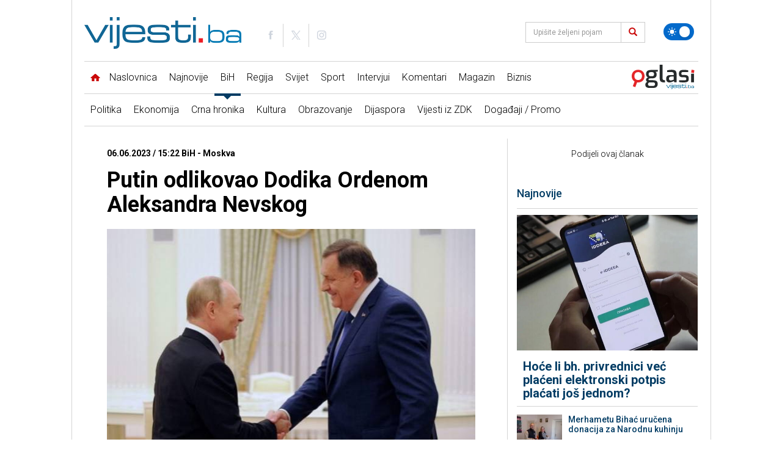

--- FILE ---
content_type: text/html; charset=utf-8
request_url: https://www.google.com/recaptcha/api2/aframe
body_size: -85
content:
<!DOCTYPE HTML><html><head><meta http-equiv="content-type" content="text/html; charset=UTF-8"></head><body><script nonce="SPFYMfYt4GLqOakjJ644Cw">/** Anti-fraud and anti-abuse applications only. See google.com/recaptcha */ try{var clients={'sodar':'https://pagead2.googlesyndication.com/pagead/sodar?'};window.addEventListener("message",function(a){try{if(a.source===window.parent){var b=JSON.parse(a.data);var c=clients[b['id']];if(c){var d=document.createElement('img');d.src=c+b['params']+'&rc='+(localStorage.getItem("rc::a")?sessionStorage.getItem("rc::b"):"");window.document.body.appendChild(d);sessionStorage.setItem("rc::e",parseInt(sessionStorage.getItem("rc::e")||0)+1);localStorage.setItem("rc::h",'1766820911022');}}}catch(b){}});window.parent.postMessage("_grecaptcha_ready", "*");}catch(b){}</script></body></html>

--- FILE ---
content_type: text/css
request_url: https://new.vijesti.ba/pages/main.css?id=c326fc3d5ba196af4abcac1a7fb8d427
body_size: 10266
content:
.submenu{display:none}.navbar-default .navbar-nav>li.act-rat-u-ukrajini>a,.navbar-default .navbar-nav>li.act-rat-u-ukrajini>a:focus,.navbar-default .navbar-nav>li.act-rat-u-ukrajini>a:hover{background:#0057b7;-webkit-background-clip:text;-webkit-text-fill-color:transparent;-webkit-text-stroke:0.6px #000000;text-transform:uppercase;font-weight:700}.navbar-default .navbar-nav>li.act-koronavirus>a,.navbar-default .navbar-nav>li.act-koronavirus>a:focus,.navbar-default .navbar-nav>li.act-koronavirus>a:hover{color:#006700;font-weight:700}@media only screen and (min-width:992px){.menu-arrow{position:absolute;bottom:-10px;left:0;right:0;width:0;content:"";height:0;border-left:6px solid transparent;border-right:6px solid transparent;border-top:6px solid #023c64;display:none;margin-left:auto;margin-right:auto;z-index:90}.navbar-nav li:after{border-bottom:4px solid #023c64;content:" ";position:absolute;width:100%;display:none}.homepage .act-home:after{display:block;border-color:#d31614}.homepage .act-home .menu-arrow{display:block;border-top-color:#d31614}.rat-u-ukrajini .act-rat-u-ukrajini:after{display:block;border-color:#0057b7}.rat-u-ukrajini .navbar-default .act-rat-u-ukrajini .menu-arrow{display:block}.koronavirus .act-koronavirus:after{display:block;border-color:#006700}.koronavirus .navbar-default .act-koronavirus .menu-arrow{display:block}.svepage .act-sve:after{display:block}.svepage .navbar-default .act-sve .menu-arrow{display:block}.bih .act-bih:after{display:block}.bih .navbar-default .act-bih .menu-arrow{display:block}.bih .navbar-default .submenu-bih{display:block}.regija .act-regija:after{display:block}.regija .navbar-default .act-regija .menu-arrow{display:block}.svijet .act-svijet:after{display:block}.svijet .navbar-default .act-svijet .menu-arrow{display:block}.sport .act-sport:after{display:block;border-color:#5a7d00}.sport .navbar-default .act-sport .menu-arrow{display:block;border-top-color:#5a7d00}.sport .navbar-default .submenu-sport{display:block}.navbar-default .navbar-nav>li.act-sport>a:focus,.navbar-default .navbar-nav>li.act-sport>a:hover{color:#5a7d00}.navbar-default .navbar-nav.submenu-sport li a:focus,.navbar-default .navbar-nav.submenu-sport li a:hover{color:#5a7d00}.intervjui .act-intervjui:after{display:block}.intervjui .navbar-default .act-intervjui .menu-arrow{display:block}.komentari .act-komentari:after{display:block}.komentari .navbar-default .act-komentari .menu-arrow{display:block}.magazin .act-magazin:after{display:block;border-color:#900253}.magazin .navbar-default .act-magazin .menu-arrow{display:block;border-top-color:#900253}.magazin .navbar-default .submenu-magazin{display:block}.navbar-default .navbar-nav>li.act-magazin>a:focus,.navbar-default .navbar-nav>li.act-magazin>a:hover{color:#900253}.navbar-default .navbar-nav.submenu-magazin li a:focus,.navbar-default .navbar-nav.submenu-magazin li a:hover{color:#900253}.crna-hronika .act-crna:after{display:block;border-color:#000}.crna-hronika .navbar-default .act-crna .menu-arrow{display:block;border-top-color:#000}.politika .navbar-default .sub-politika a{font-weight:500;color:#023c64}.ekonomija .navbar-default .sub-ekonomija a{font-weight:500;color:#023c64}.crna-hronika .navbar-default .sub-crna-hronika a{font-weight:500;color:#023c64}.kultura .navbar-default .sub-kultura a{font-weight:500;color:#023c64}.obrazovanje .navbar-default .sub-obrazovanje a{font-weight:500;color:#023c64}.dijaspora .navbar-default .sub-dijaspora a{font-weight:500;color:#023c64}.dogadaji-promo .navbar-default .sub-dogadaji-promo a{font-weight:500;color:#023c64}.fudbal .navbar-default .sub-fudbal a{color:#5a7d00;font-weight:500}.kosarka .navbar-default .sub-kosarka a{color:#5a7d00;font-weight:500}.rukomet .navbar-default .sub-rukomet a{color:#5a7d00;font-weight:500}.tenis .navbar-default .sub-tenis a{color:#5a7d00;font-weight:500}.auto-moto .navbar-default .sub-auto-moto a{color:#5a7d00;font-weight:500}.ostali-sportovi .navbar-default .sub-ostali-sportovi a{color:#5a7d00;font-weight:500}.zanimljivosti .navbar-default .sub-zanimljivosti a{font-weight:500;color:#900253}.muzika-amp-film .navbar-default .sub-muzika-amp-film a{font-weight:500;color:#900253}.auto .navbar-default .sub-auto a{font-weight:500;color:#900253}.ljepota-i-zdravlje .navbar-default .sub-ljepota-i-zdravlje a{font-weight:500;color:#900253}.galerije .navbar-default .sub-galerije a{font-weight:500;color:#900253}.show .navbar-default .sub-show a{font-weight:500;color:#900253}}img{max-width:100%}.home-featured{position:relative}.home-featured .round-ico{left:-35px}*{-webkit-tap-highlight-color:rgba(255,255,255,0)!important;-webkit-focus-ring-color:rgba(255,255,255,0)!important;outline:0!important}body,html{font-family:Roboto,sans-serif;width:100%;height:100%;color:#000}.wrapper{min-height:100%;padding-bottom:20px;padding-top:20px;position:relative}.posed{position:relative}.no-posed{position:static}.posed .media-icons{right:3px;bottom:3px}.posed .media-icons svg{width:12px;height:12px;margin-left:3px}.posed .media-icons svg:first-child{margin-left:0}.aobanners{text-align:center}.aobanners.with-padding>div:not([style*="display: none;"]){padding:10px 0}.container.wrapper a img{-moz-transition:opacity .1s;-ms-transition:opacity .1s;-o-transition:opacity .1s;-webkit-transition:opacity .1s;transition:opacity .1s}.container.wrapper a:hover img{opacity:.8}.container.wrapper a:hover .featured-inside-text{opacity:.8}.container.wrapper .aobanners a:hover img{opacity:1}.aobanners.padded iframe{margin:15px 0}.mb-0{margin-bottom:0}.side-banner{margin-top:13px}.single-news-banner{text-align:center}.aobanners>.col-sm-6>div,.single-news-banner ins[data-ad-status=filled]{margin:25px 0}@media only screen and (min-width:1200px){.single-news-banner .col-sm-6:first-child{paddding-right:0}.single-news-banner .col-sm-6:nth-child(2){padding-left:3px}}.navbar-form{padding:0}header .form-control{border-radius:0}#find.red-button{color:#ca0909;border-radius:0}.search-input-field{font-size:12px;-webkit-box-shadow:none;box-shadow:none}.search-input-field:focus{border-color:#ccc;outline:0;-webkit-box-shadow:none;box-shadow:none}.navbar-default{border:0;background:0 0;margin-bottom:0}.home-icon{background:url('img/sprite.png');background-repeat:no-repeat;width:16px;height:12px;background-position:-103px -105px;float:left;margin-top:4px;margin-right:15px}.navbar-default .navbar-nav>li>a{color:#000;text-decoration:none;font-size:16px;font-weight:300}.navbar-default .navbar-nav.submenu a:focus,.navbar-default .navbar-nav.submenu a:hover,.navbar-default .navbar-nav>li>a:focus,.navbar-default .navbar-nav>li>a:hover{color:#d31614}.navbar-default .navbar-nav.submenu.red a:focus,.navbar-default .navbar-nav.submenu.red a:hover,.navbar-default .navbar-nav>li.red>a:focus,.navbar-default .navbar-nav>li.red>a:hover{color:#d31614}.navbar-default .navbar-nav.submenu.green a:focus,.navbar-default .navbar-nav.submenu.green a:hover,.navbar-default .navbar-nav>li.green>a:focus,.navbar-default .navbar-nav>li.green>a:hover{color:#5a7d00}.navbar-default .navbar-nav.submenu.purple a:focus,.navbar-default .navbar-nav.submenu.purple a:hover,.navbar-default .navbar-nav>li.purple>a:focus,.navbar-default .navbar-nav>li.purple>a:hover{color:#900253}.navbar-default .navbar-nav.submenu.blue a:focus,.navbar-default .navbar-nav.submenu.blue a:hover,.navbar-default .navbar-nav>li.blue>a:focus,.navbar-default .navbar-nav>li.blue>a:hover{color:#023c64}.navbar-default .navbar-nav .act a{border-bottom:4px solid #d31614;color:#d31614;font-weight:500}.navbar-default .navbar-nav.submenu .act a,.submenu.red .act a{border-bottom:none}.navbar-default .navbar-nav .act.red a,.submenu.red .act a{border-color:#d31614;color:#d31614;font-weight:500}.navbar-default .navbar-nav .act.green a,.submenu.green .act a{border-color:#5a7d00;color:#5a7d00;font-weight:500}.navbar-default .navbar-nav .act.blue a,.submenu.blue .act a{border-color:#023c64;color:#023c64;font-weight:500}.navbar-default .navbar-nav .act.purple a,.submenu.purple .act a{border-color:#900253;color:#900253;font-weight:500}.navbar-nav .logo{overflow:hidden;width:0;height:28px;transition:all .2s;background-repeat:no-repeat;background-position:right}.fix-to-top .logo{width:200px;overflow:visible}.fix-to-top .navbar-nav .logo>a{padding:6px 10px 0 0}.fix-to-top .logo img{max-width:100%}.cat-one-news{border-bottom:1px solid #d4d4d4;padding-top:10px;padding-bottom:10px}.cat-one-news:first-child{border-top:1px solid #d4d4d4}.cat-one-news:last-child{border-bottom:none}.cat-small-image{position:relative}.cat-small-image img{width:100%;height:auto}.cat-small-image .media-icons{right:8px;bottom:8px}.cat-small-image .media-icons svg{width:18px;height:18px;margin-left:8px}.cat-small-image .media-icons svg:first-child{margin-left:0}.article-info{position:absolute;top:10px;left:25px}.posed .article-info{left:10px}.article-info-cat{padding:6px 10px;color:#fff;font-size:11px;line-height:12px;font-weight:700;display:inline-block;text-transform:uppercase;float:left}.article-info-cat:focus,.article-info-cat:hover{color:#fff}.media-info{position:absolute;top:10px;right:10px}.media-info div{background-color:#023c64;width:24px;height:24px;margin-left:4px;padding:3px;float:left}.media-info div:first-child{margin-left:0}.media-info div svg{width:18px;height:18px;display:inline-block;stroke-width:0;stroke:currentColor;fill:#ffffff}.info-video{background-color:#2d2e2f;width:24px;height:24px;float:left;background-image:url('img/sprite.png');background-repeat:no-repeat;background-position:-53px -130px}.info-gallery{background-color:#2d2e2f;width:24px;height:24px;float:left;background-image:url('img/sprite.png');background-repeat:no-repeat;background-position:2px -149px}.cat-small-suptitle{font-family:Arial,Helvetica;font-size:12px;font-weight:700;margin:0 0 5px 0}.cat-small-title{font-size:18px;font-weight:500;margin:0 0 10px 0}.cat-small-teaser{font-weight:300;font-size:14px}.small-image-arrow{width:0;height:0;border-top:15px solid transparent;border-bottom:15px solid transparent;border-right:15px solid #fff;position:absolute;top:20px;right:0}.round-time{position:relative}.round-time .clock-ico{width:30px;height:61px;position:absolute;top:-1px;left:-50px;border-bottom:1px solid #d4d4d4;border-top:1px solid #d4d4d4;border-left:1px solid #d4d4d4;border-top-left-radius:30px;border-bottom-left-radius:30px}.published-hour{height:60px;margin:0;padding-top:20px;padding-left:10px;font-size:17px;line-height:17px;border-bottom:1px solid #d4d4d4}.round-time .clock-ico span{width:25px;height:25px;display:block;position:absolute;top:50%;left:50%;margin-top:-13px;margin-left:3px;background-image:url('img/sprite.png');background-repeat:no-repeat}.icon-clock{background-position:-7px -388px}.icon-clock-red{background-position:-88px -126px}section.bih .icon-theme{background-position:-88px -155px}section.regija .icon-theme{background-position:-88px -155px}section.svijet .icon-theme{background-position:-88px -155px}section.sport .icon-theme{background-position:-66px -183px}section.crna-hronika .icon-theme{background-position:-36px -212px}section.magazin .icon-theme{background-position:-100px -217px}.icon-world{background-position:-88px -155px}.icon-sport{background-position:-65px -183px}.round-down{width:60px;height:30px;z-index:5;position:absolute;bottom:-30px;left:0;right:0;margin-left:auto;margin-right:auto;border-left:1px solid #d4d4d4;border-right:1px solid #d4d4d4;border-bottom:1px solid #d4d4d4;background:#fff;border-bottom-left-radius:50px;border-bottom-right-radius:50px}.round-down a{text-align:center;display:block}.show-more-text{font-size:8px;line-height:10px;font-weight:500;text-transform:uppercase;color:#5c6470}.icon-downarrow{background-image:url('img/sprite.png');background-repeat:no-repeat;background-position:-4px -218px;width:27px;height:15px;display:inline-block}.show-more:hover .icon-downarrow{background-position:-49px -356px}.show-more:hover{text-decoration:none;color:#5c6470}.side-title{border-bottom:1px solid #d4d4d4;padding-bottom:15px;margin-top:15px;font-size:18px;color:#023c64}.side-one-article{border-bottom:1px solid #d4d4d4;margin:0;padding-top:13px;padding-bottom:13px}.side-article-image{padding-right:0;padding-left:0}.side-article-image img{width:100%}.side-cat-time{color:#023c64;font-size:14px;line-height:9px;vertical-align:top;font-weight:500;display:inherit;margin-bottom:5px}.side-article-title{font-size:14px;line-height:16px;margin:0;font-weight:500;display:table;width:100%}.side-tags{padding:10px 0}.side-tags a{display:inline-block;font-weight:300;background-color:#d3d3d3;padding:5px 10px;margin:5px;color:#000}.side-tags a:focus,.side-tags a:hover{color:#000}.title-dot{float:left;width:6px;height:6px;border-radius:3px;margin-top:5px;background-color:#023c64}.side-article-title>div{display:table-cell;vertical-align:top;width:10px}.side-article-title>a{display:table-cell;color:#023c64}.side-article-text{padding-left:10px;padding-right:0}.facebook-side{margin-top:15px}.facebook-img{padding-right:5px;padding-left:5px;text-align:center}.facebook-text{padding-right:0;padding-left:5px}.facebook-side h4{margin-top:0;margin-bottom:5px;font-size:15px;color:#017eba}.facebook-side a{color:#000}.facebook-side h4 a{color:#017eba}.side-last-aside .side-one-article:last-child{border-bottom:none}.search footer{margin-top:0;padding-top:45px}footer{margin-top:30px}.footer-upper{border-top:1px solid #d4d4d4;padding:15px 0}.footer-partners{display:flex;flex-direction:row;justify-content:space-between}.footer-partners>a,.footer-partners>div{display:flex;align-items:center}.footer-partners .divider{width:1px;background-color:#d4d4d4}.footer-partners>a:first-child{padding-left:12px;justify-content:flex-start}.footer-partners>a:last-child{padding-right:12px;justify-content:flex-end}.footer-middle{border-top:1px solid #d4d4d4;padding:15px 0}.footer-menu{list-style:none;text-decoration:none;padding-left:0;margin:0}.footer-menu li{margin-bottom:6px}.footer-menu li:first-child{border-left:none;padding-left:0}.footer-menu li a{color:#000;font-size:14px;font-weight:700}.footer-lower{text-align:center}.copyright-text{margin-top:10px;font-size:11px}.facebook{background:url('img/sprite.png') no-repeat;background-position:-2px -48px;width:22px;height:22px;border:none;float:left}.facebook:hover{background-position:0 -69px}.twitter{background:url('img/sprite.png') no-repeat;background-position:-24px -48px;width:22px;height:22px;border:none;float:left}.twitter:hover{background-position:-22px -70px}.rss{background:url('img/sprite.png') no-repeat;background-position:-103px -48px;width:22px;height:22px;border:none;float:left}.rss:hover{background-position:-103px -72px}.x{background:url('img/sprite.png?v=1.1') no-repeat;background-position:-201px -126px;width:22px;height:22px;border:none;float:left}.x:hover{background-position:-201px -152px}.instagram{background:url('img/sprite.png?v=1.1') no-repeat;background-position:-201px -178px;width:22px;height:22px;border:none;float:left}.instagram:hover{background-position:-201px -205px}.youtube{background:url('img/sprite.png?v=1.1') no-repeat;background-position:-201px -231px;width:22px;height:22px;border:none;float:left}.youtube:hover{background-position:-201px -256px}.one-footer-social{padding:10px;border-right:1px solid #d4d4d4;display:inline-block}.one-footer-social:last-child{border:none}.one-header-social{padding:8px;border-right:1px solid #d4d4d4;display:inline-block}.header-social>div:last-child{border:none}.weather-wrapp{position:relative}.weather-data{float:left;cursor:pointer;padding-left:5px;padding-right:5px}.weather-data span{font-weight:300;color:#b2b2b2;float:left;-webkit-transition:color .3s;-moz-transition:color .3s;-o-transition:color .3s;-ms-transition:color .3s;transition:color .3s}.weather-toggle .weather-town{line-height:35px}.weather-toggle{display:none}.weather-icon{width:50px;height:50px;background-position:center;background-repeat:no-repeat;float:left;margin-right:5px;vertical-align:middle}.weather-town{margin-top:8px}.weather-day{line-height:12px}.toggle-w{position:absolute;right:15px;top:24px;width:0;height:0;border-top:7px solid #ca0909;border-right:7px solid transparent;border-bottom:0 solid transparent;border-left:7px solid transparent;cursor:pointer;float:right;-webkit-transition:all .4s;-moz-transition:all .4s;-o-transition:all .4s;-ms-transition:all .4s;transition:all .4s}.weather-toggle{position:absolute;top:60px;left:0;z-index:100;width:100%;background-color:#fff;padding-bottom:5px}.toggle-w.opened{border-top:0 solid transparent;border-bottom:7px solid #ca0909}.weather-toggle:hover span,.weather-wrapp:hover span{color:#2d2e2f}.filter-cat-time{border-bottom:1px solid #d4d4d4}.filter-cat-time h2{margin:15px 15px 0 15px;font-size:18px;color:#023c64;float:left}.select-box{float:left;margin-top:9px;margin-bottom:9px}.filter{float:left;margin-top:9px;margin-bottom:9px;margin-left:5px}.btnSearch{border:none;background:0 0;float:left;color:#d31614;height:30px;margin-top:12px;margin-left:10px}.article-info-cat{background-color:#023c64}.cat-small-suptitle a{color:#017eba}.cat-small-title a{color:#023c64}.green .article-info-cat{background-color:#5a7d00}.green .cat-small-suptitle a{color:#5a7d00}.green .cat-small-title a{color:#5a7d00}.blue .article-info-cat{background-color:#023c64}.blue .cat-small-suptitle a{color:#017eba}.blue .cat-small-title a{color:#023c64}.red .article-info-cat{background-color:#d31614}.red .cat-small-suptitle a{color:#d31614}.red .cat-small-title a{color:#2d2e2f}.purple .article-info-cat{background-color:#900253}.purple .cat-small-suptitle a{color:#900253}.purple .cat-small-title a{color:#900253}.blue .short-cat-time,.blue .short-cat-time a{color:#023c64}.lead-side-cat .short-cat-time{font-weight:700;color:#023c64}.lead-side-cat a{font-weight:300;color:#000;text-decoration:none}.lead-side-cat a:focus,.lead-side-cat a:hover{color:#000}.short-footer-news{border-top:1px solid #d4d4d4;padding-top:10px}.short-footer-news>.row>div:first-child{border-right:1px solid #d4d4d4}.short-footer-main-title h4{color:#ca0909;font-size:18px;line-height:20px;font-weight:700;padding-left:10px}.short-cat-time,.short-cat-time a{font-weight:300}.one-short-horizontal{border-top:1px solid #d4d4d4;padding:10px}.one-short-horizontal:last-child{border-bottom:1px solid #d4d4d4}.one-short-horizontal>a{color:#000;font-weight:300}.filter *,.select-box *{-webkit-box-sizing:content-box;-moz-box-sizing:content-box;box-sizing:content-box}.sbHolder{background-color:#fff;border:solid 1px #d4d4d4;font-family:Arial,sans-serif;font-size:12px;font-weight:400;height:30px;position:relative;width:200px}.sbSelector{display:block;height:30px;left:0;line-height:30px;outline:0;overflow:hidden;position:absolute;text-indent:10px;top:0;width:170px}.sbSelector:hover,.sbSelector:link,.sbSelector:visited{color:#525252;outline:0;text-decoration:none}.sbToggle{background:url('img/selectboxUp.png') center center no-repeat;display:block;height:30px;outline:0;position:absolute;right:0;top:0;width:30px;border-left:1px solid #d4d4d4}.sbToggleOpen{background:url('img/selectboxDown.png') center center no-repeat}.sbHolderDisabled{background-color:#3c3c3c;border:solid 1px #515151}.sbOptions{background-color:#fff;border:solid 1px #d4d4d4;list-style:none;left:-1px;margin:0;padding:0;position:absolute;top:30px;width:200px;z-index:1;overflow-y:auto}.sbOptions li{width:100%;text-indent:7px}.sbOptions a{display:block;outline:0;padding:7px 0 7px 3px}.sbOptions a:link,.sbOptions a:visited{color:#525252;text-decoration:none}.sbOptions li.last a{border-bottom:none}.sbOptions .sbDisabled{border-bottom:dotted 1px #515151;color:#999;display:block;padding:7px 0 7px 3px}.sbOptions .sbGroup{border-bottom:dotted 1px #515151;color:#ebb52d;display:block;font-weight:700;padding:7px 0 7px 3px}.sbOptions .sbSub{padding-left:17px}@media only screen and (min-width:768px){.article-gal{padding:0 52px 0 52px}}.articleGallery{float:left;width:100%;border-bottom:1px solid #d4d4d4}.articleGallery li{-webkit-user-select:none;-moz-user-select:none;-ms-user-select:none;user-select:none}.articleGallery .flexslider{border:none;border-radius:0;box-shadow:none;margin-top:0;margin-bottom:20px;position:relative;width:100%;left:0}.articleGallery #slider.flexslider .flex-direction-nav .flex-next{right:20px;background:url('img/fotoRight.png') rgba(0,0,0,.4) 26px 18px no-repeat;width:64px;height:64px;border-radius:50px}.articleGallery #slider.flexslider .flex-direction-nav a.flex-next::before{content:''}.articleGallery #slider.flexslider .flex-direction-nav .flex-prev{left:20px;background:url('img/fotoLeft.png') rgba(0,0,0,.4) 21px 18px no-repeat;width:64px;height:64px;margin-top:-16px;border-radius:50px}.articleGallery #slider.flexslider .flex-direction-nav a::before{content:''}.articleGallery #thumb.flexslider .flex-direction-nav .flex-prev{left:-50px;background:url('img/thumbLeft.png') rgba(0,0,0,.4) 14px 12px no-repeat;width:40px;height:40px;margin-top:-20px;border-radius:50px;cursor:pointer}.articleGallery #thumb.flexslider .flex-direction-nav a.flex-prev::before{content:' '}.articleGallery #thumb.flexslider .flex-direction-nav .flex-next{right:-50px;background:url('img/thumbRight.png') rgba(0,0,0,.4) 15px 12px no-repeat;width:40px;height:40px;border-radius:50px;cursor:pointer}@media only screen and (max-width:767px){.articleGallery #thumb.flexslider .flex-direction-nav .flex-prev{left:-15px;background:url('img/thumbLeft.png') rgba(0,0,0,.4) 8px 8px no-repeat;width:30px;height:30px;margin-top:-15px}.articleGallery #slider.flexslider .flex-direction-nav .flex-next{right:0;background:url('img/fotoRight.png') rgba(0,0,0,.4) 15px 8px no-repeat;width:40px;height:40px}.articleGallery #slider.flexslider .flex-direction-nav .flex-prev{left:0;background:url('img/fotoLeft.png') rgba(0,0,0,.4) 10px 8px no-repeat;width:40px;height:40px}.articleGallery #thumb.flexslider .flex-direction-nav .flex-next{right:-15px;background:url('img/thumbRight.png') rgba(0,0,0,.4) 12px 8px no-repeat;width:30px;height:30px;margin-top:-15px}}.articleGallery #thumb.flexslider .flex-direction-nav a.flex-next::before{content:' '}.articleGallery #slider img{height:570px;max-width:970px;margin:0 auto}.articleGallery #slider.flexslider .slides li{width:915px;height:570px;overflow:hidden}@media only screen and (max-width:767px){.articleGallery #slider img{height:200px}.articleGallery #slider.flexslider .slides li{height:200px}}.lb-nav a.lb-next{width:64%;right:0;float:right;background:url(img/next.png) right 48% no-repeat;opacity:0;-webkit-transition:opacity .6s;-moz-transition:opacity .6s;-o-transition:opacity .6s;transition:opacity .6s}.lb-nav a.lb-prev{width:34%;left:0;float:left;background:url(img/prev.png) left 48% no-repeat;opacity:0;-webkit-transition:opacity .6s;-moz-transition:opacity .6s;-o-transition:opacity .6s;transition:opacity .6s}.lb-data .lb-close{display:block;float:right;width:30px;height:30px;background:url(img/close.png) top right no-repeat;text-align:right;outline:0;opacity:.7;-webkit-transition:opacity .2s;-moz-transition:opacity .2s;-o-transition:opacity .2s;transition:opacity .2s}.articleGallery #thumb.flexslider{cursor:pointer}.articleGallery #thumb.flexslider .slides li{margin-right:5px}.articleGallery #thumb.flexslider .flex-active-slide{opacity:.3}.single-left{padding:0 52px 20px 52px}@media only screen and (max-width:767px){.single-left{padding:0 15px 20px 15px}}.single-main-image img{width:100%}.single-title{font-weight:700;font-size:36px;line-height:40px;float:left;margin-top:0;margin-bottom:20px;width:100%}.single-suptitle{font-weight:700;font-size:14px;line-height:28px;float:left;margin:10px 0}.main-image-info{padding:10px 0;border-bottom:1px solid #d4d4d4;color:#5c6470;font-weight:500}.single-intro{font-weight:700;font-size:18px;line-height:28px;text-align:justify;margin-top:30px}.single-text{font-weight:300;font-size:18px;line-height:28px;text-align:justify;margin-top:30px;position:relative}.single-text iframe{width:100%}.iframewrp{margin-bottom:15px}.instagram-media{margin:0 auto!important}.twitter-tweet{margin-left:auto;margin-right:auto}.share-this-box{padding:15px 0 20px 0}.share-this-text{text-align:center;font-size:14px;font-weight:300}.st-btn{cursor:pointer;display:inline-block;font-size:12px;height:32px;line-height:32px;margin-right:8px;padding:0 10px;position:relative;text-align:center;top:0;vertical-align:top;min-width:100px;-moz-transition:opacity .2s ease-in,top .2s ease-in;-ms-transition:opacity .2s ease-in,top .2s ease-in;-o-transition:opacity .2s ease-in,top .2s ease-in;-webkit-transition:opacity .2s ease-in,top .2s ease-in;transition:opacity .2s ease-in,top .2s ease-in}.st-btn:focus,.st-btn:hover{opacity:.8;top:-4px}.st-fb{background-color:#3b5998}.st-tw{background-color:#55acee}.st-btn>svg{height:16px;width:16px;position:relative;top:8px;vertical-align:top}.st-btn>div{color:#fff;font-weight:300;display:inline-block;letter-spacing:.5px;min-width:60px;opacity:1;padding:0 6px;position:relative;vertical-align:top}.st-total{font-weight:300;line-height:12px;color:#555;display:inline-block;margin-right:0;max-width:50px;padding:4px 8px;text-align:center;font-family:"Helvetica Neue",Verdana,Helvetica,Arial,sans-serif}.st-total .st-label{width:100%;text-align:center;font-size:9px;line-height:9px}.st-total .st-count{width:100%;text-align:center}.side-one-main-text{padding:5px 10px 10px 10px;border-bottom:1px solid #d4d4d4}.side-small-suptitle{font-family:Arial,Helvetica;font-size:12px;font-weight:700;margin:10px 0 8px 0;color:#023c64}.side-main-headline{color:#023c64;font-weight:700;font-size:20px;margin:0}.side-main-headline a{color:#023c64}.four-articles{border-top:1px solid #d4d4d4;padding:10px 0 0 0}.four-articles>.row{margin-left:-3px;margin-right:-2px}.four-articles>.row>div{padding-left:3px;padding-right:2px;margin-bottom:10px}.four-articles>.row>div:nth-child(5){clear:left}.four-articles img{width:100%}.four-one-main-text{padding:5px 10px 10px 10px}.four-small-suptitle{font-family:Arial,Helvetica;font-size:14px;font-weight:700;margin:10px 0 4px 0;color:#017eba}.one-editors .four-small-suptitle{margin-bottom:5px}.comments{border-top:4px solid #ca0909;margin-top:20px;padding-top:20px}.comments-title{font-family:Arial;color:#ca0909;font-weight:700;font-size:16px}.comments-disclaimer{font-family:Arial;font-size:12px;margin:12px 0 25px}.comments-border{border-top:1px solid #c9c5c5;border-bottom:1px solid #c9c5c5;margin:10px 0}.comment-form{padding:30px 0;margin-top:10px;margin-bottom:10px}.comment-user-name{background-color:#f9f9f9;border:1px solid #d3d3d3;padding-left:5px;font-style:italic;font-weight:300}.comment-chars{font-size:13px;font-weight:500;margin-top:7px}.comments-captcha-text{margin-top:5px}.comment-captcha{border:1px solid #d3d3d3;padding-left:5px;font-weight:300}.comments-error{display:none;border:1px solid red;padding:20px}.comment-user-ico{width:60px;height:60px;background-color:#ca0909;background-image:url(img/comment.png);background-repeat:no-repeat;background-position:center}.comment-form{display:table;width:100%}.comment-form-text{padding-left:0;display:table-cell}.comment-form-text textarea{width:100%;resize:none;background-color:#f9f9f9;border:1px solid #d3d3d3;padding:5px;font-weight:300}.comment-form-text>.row{margin-bottom:10px}.submit-comment-btn{margin-top:20px;padding:6px;background:#ca0909;border:none;color:#fff;float:right;font-weight:500;text-transform:uppercase;cursor:pointer;font-size:13px;line-height:17px}.submit-comment-btn:hover{color:#d3d3d3}#more_comments_btn{background-color:#2d2e2f;color:#fff;float:left;font-weight:700;margin:12px 0;padding:8px 0;text-align:center;text-decoration:none;width:100%;text-transform:uppercase;font-size:12px}.comment-one{position:relative;width:100%;display:table;vertical-align:top;padding:5px 0}.comment-one.replied{padding-left:85px}.comments-reply{padding-left:85px}.comments-reply .comment-form{padding-top:0}.comment-one .comment-user-ico{background-color:#000}.comment-one.replied .comment-user-ico{background-color:#c9c5c5}.comment-ico{width:85px;display:table-cell;vertical-align:top}.comment-one-conntent{display:table-cell}.comment-name{display:inline-block;font-family:Arial;font-weight:700;font-size:16px;margin-right:10px}.comment-date{display:inline-block;font-family:Arial;font-size:13px}.comment-report{position:relative;float:right}.comment-one-info{padding:5px 0}.comment-one-text{position:relative}.comment-text{background-color:#f9f9f9;border:1px solid #d3d3d3;padding:10px;font-weight:300;font-size:14px}.comment-text::before{left:-18px;top:12px;border:solid transparent;content:" ";height:0;width:0;position:absolute;pointer-events:none;border-right-color:#d3d3d3;border-width:9px;margin-top:-2px}.comment-text::after{left:-17px;top:12px;border:solid transparent;content:" ";height:0;width:0;position:absolute;pointer-events:none;border-right-color:#f9f9f9;border-width:9px;margin-top:-2px}.comment-action{margin:5px 0}.comment-action a{color:#000;font-size:12px;font-weight:700;font-family:Arial}.comment-action a:focus,.comment-action a:hover{text-decoration:none;color:#000}.comment-vote-up{margin:0 20px 0 5px}.comment-reply{float:right}.media-icons{position:absolute}.media-icons svg{display:inline-block;stroke-width:0;stroke:currentColor;fill:#ffffff;float:left}.featured-item__thumb{flex-shrink:0;position:relative}.category .cat-left .cat-one-news:first-child{border-top:none}.category .cat-left .cat-one-news{border-top:1px solid #d4d4d4;border-bottom:none}.category-featured{padding-top:10px;padding-bottom:10px}.category-preview .category-featured:first-child{padding-bottom:0}.category-preview .category-featured:last-child{padding-top:0}.category-featured .featured-item{margin:0;padding:10px 6px 10px 0;display:inline-flex;white-space:normal}.category-featured .featured-item+.featured-item{margin-left:2px}.category-featured .featured-item .featured-item__thumb{width:90px;height:90px}.category-featured .featured-item .featured-item__thumb .media-icons{right:4px;bottom:4px}.category-featured .featured-item .featured-item__thumb .media-icons svg{width:14px;height:14px;margin-left:4px}.category-featured .featured-item .featured-item__thumb .media-icons svg:first-child{margin-left:0}.category-featured .featured-item .featured-item__text{display:flex;flex-direction:column;margin-left:10px;max-height:92px;overflow:hidden}.category-featured .featured-item .featured-item__text a.featured-item__headline{color:#337ab7;font-size:14px;line-height:16px;white-space:nowrap;overflow:hidden;text-overflow:ellipsis}.category-featured .featured-item .featured-item__text a.featured-item__title{color:#023c64;font-size:16px;font-weight:500;line-height:20px;display:-webkit-box;-webkit-line-clamp:3;-webkit-box-orient:vertical;overflow:hidden;margin-top:4px}.category-featured .first-featured-title a{font-size:24px;line-height:28px}.category-side-title{border-bottom:1px solid #d4d4d4;margin-bottom:0;margin-top:0;padding-bottom:5px;font-size:18px;color:#023c64}.category-just-posted .short-cat-time{margin-bottom:0}.category-just-posted .side-one-article{padding-top:8px;padding-bottom:8px;padding-right:5%}.category-just-posted .side-one-article:last-child{border-bottom:none}.featured-imgs{position:relative}.featured-imgs .article-info{left:10px}.featured-imgs img{width:100%;height:auto}.featured-imgs .featured-inside-text{position:absolute;bottom:0;padding:20px;width:100%;background:-moz-linear-gradient(top,rgba(0,0,0,0) 0,rgba(0,0,0,0) 5%,rgba(0,0,0,.05) 15%,rgba(0,0,0,.1) 20%,rgba(0,0,0,.25) 30%,rgba(0,0,0,.5) 45%,rgba(0,0,0,.75) 65%,#000 100%);background:-webkit-linear-gradient(top,rgba(0,0,0,0) 0,rgba(0,0,0,0) 5%,rgba(0,0,0,.05) 15%,rgba(0,0,0,.1) 20%,rgba(0,0,0,.25) 30%,rgba(0,0,0,.5) 45%,rgba(0,0,0,.75) 65%,#000 100%);background:linear-gradient(to bottom,rgba(0,0,0,0) 0,rgba(0,0,0,0) 5%,rgba(0,0,0,.05) 15%,rgba(0,0,0,.1) 20%,rgba(0,0,0,.25) 30%,rgba(0,0,0,.5) 45%,rgba(0,0,0,.75) 65%,#000 100%);padding-top:10%;color:#fff}.featured-imgs .featured-inside-text .cf-suptitle{color:#fff;font-size:18px}.featured-imgs .featured-inside-text .featured-inside-title{color:#fff;font-size:30px;line-height:38px;font-weight:700}.featured-fb{overflow:hidden}.featured-side-title{margin-bottom:0;padding-bottom:5px;margin-top:0;font-size:18px;color:#023c64}.featured-horizontal{width:100%;overflow:auto;padding-top:9.5px}.featured-horizontal:first-child{padding-top:0}.featured-horizontal .featured-imgs{float:left}.featured-horizontal .featured-second-text{float:left;padding-right:0}.cf-suptitle{font-size:14px;font-weight:700;margin:10px 0 4px 0;color:#017eba;font-family:Arial}.cf-first-title{display:inline-block}.cf-first-title a{float:left;text-decoration:none;font-size:28px;line-height:1.1;padding:5px 0;color:#023c64;font-weight:700}.cf-second-title a{text-decoration:none;font-size:20px;line-height:22px;color:#023c64}.featured-second-text{padding-left:10px;padding-right:10px}.third-featured .side-one-article:last-child{border-bottom:none}.banner-divider{border-top:1px solid #d4d4d4;padding-bottom:15px}.category-body{border-top:1px solid #d4d4d4}.mm-box{border-top:1px solid #d4d4d4;padding-top:20px;padding-bottom:20px;position:relative}.mm-box .round-ico{margin-top:-14px}.mm-box img{width:100%;height:auto}.mm-left{padding-right:1px}.mm-side{padding-left:0}.mm-large{overflow:hidden;height:100%}.mm-large img{height:100%;width:auto}.mm-small-text{position:absolute;bottom:0;padding:10px;background-color:rgba(0,0,0,.5);width:100%}.mm-large-text{position:absolute;bottom:0;padding:10px;background-color:rgba(0,0,0,.5);width:100%;min-height:150px}a.mm-title{display:block;width:100%;color:#fff;font-size:26px;line-height:32px;margin-top:6px;font-weight:700}a.mm-subtitle{display:block;width:100%;color:#fff;font-size:14px;line-height:16px;margin-top:5px;margin-bottom:2px;font-weight:300}.mm-small-text a{color:#fff;font-size:16px;line-height:18px;font-weight:700}.round-ico{width:30px;height:61px;position:absolute;top:50%;left:-50px;margin-top:-31px;background:#fff;border-bottom:1px solid #d4d4d4;border-top:1px solid #d4d4d4;border-left:1px solid #d4d4d4;border-top-left-radius:30px;border-bottom-left-radius:30px;z-index:10}.cat-ico{top:0;margin-top:0}.round-ico span{width:25px;height:25px;display:block;position:absolute;top:50%;left:50%;margin-top:-13px;margin-left:0;background-image:url('img/sprite.png');background-repeat:no-repeat}.icon-photo{background-position:-106px -247px}.toggle-most-read{cursor:pointer}.home-most-read{border-bottom:1px solid #d4d4d4}.most-read{display:none;max-height:160px;margin-bottom:30px;border-top:1px solid #d4d4d4;padding-top:12px}.most-read-expand{padding-top:12px;padding-bottom:12px;z-index:10;position:relative}.home-minute{border-bottom:1px solid #d4d4d4}.home-minute-title{font-size:14px;margin-top:12px;margin-bottom:12px;display:inline-block;color:#ca0909;width:100%;text-transform:uppercase;font-weight:700}.left-owl-round{width:30px;height:61px;position:relative;background:#fff;border-bottom:1px solid #d4d4d4;border-top:1px solid #d4d4d4;border-left:1px solid #d4d4d4;border-top-left-radius:30px;border-bottom-left-radius:30px;z-index:10}.owl-prev{width:30px;height:61px;position:absolute;top:50%;left:-50px;margin-top:-31px}.right-owl-round{width:30px;height:61px;position:relative;background:#fff;border-bottom:1px solid #d4d4d4;border-top:1px solid #d4d4d4;border-right:1px solid #d4d4d4;border-top-right-radius:30px;border-bottom-right-radius:30px;z-index:10}.owl-next{width:30px;height:61px;position:absolute;top:50%;right:-50px;margin-top:-31px}.up-owl-round{width:61px;height:30px;position:absolute;left:50%;bottom:-1px;margin-left:-31px;border-top:1px solid #d4d4d4;border-right:1px solid #d4d4d4;border-left:1px solid #d4d4d4;border-top-left-radius:30px;border-top-right-radius:30px;z-index:1}.owl-round span{width:28px;height:28px;display:block;position:absolute;top:50%;left:0;margin-top:-14px;margin-left:0;background-image:url('img/sprite.png');background-repeat:no-repeat}.owl-round .icon-left{background-position:-155px -184px}.left-owl-round:hover .icon-left{background-position:9px -95px}.owl-round .icon-right{background-position:-165px -155px}.right-owl-round:hover .icon-right{background-position:-30px -95px}.owl-round .icon-up{top:initial;bottom:0;left:50%;margin-left:-14px;background-position:-203px -92px}.right-owl-round:hover .icon-up{background-position:-202px -104px}.minute-item-part{float:left;width:100%;margin-bottom:15px}.minute-item-image{float:left;width:64px;height:64px;margin-right:10px}.minute-item-image .small-image-arrow{border-top:7px solid transparent;border-bottom:7px solid transparent;border-right:7px solid #fff;position:absolute;right:0;top:5px}.minute-suptitle{font-family:Arial,Helvetica;font-size:12px;font-weight:300;margin:0;color:#017eba}.minute-title{margin:0}.minute-title a{color:#2d2e2f;font-weight:300;font-size:15px;line-height:16px;width:225px}.mr-title{font-size:14px;margin-top:12px;color:#ca0909;text-transform:uppercase;font-weight:700}.mr-link{color:#2d2e2f;margin-left:2px;overflow:hidden;font-weight:300}.mr-expand{display:block;float:right;width:20px;height:20px;background-image:url(img/toggle-down.png)}.paginacija{padding:20px 0 40px;text-align:center;border-top:1px solid #d4d4d4}.paginacija a{color:#023c64;padding:1px;margin:2px;font-weight:700}.paginacija a:hover{color:#023c64}.paginacija a.tekucaStrana{color:#ca0909}.featured-banner{overflow:hidden;margin-bottom:5px}@media only screen and (min-width:768px){.lead-first-featured{padding-right:6px}}.category-preview{border-top:1px solid #d4d4d4}.category-preview .side-one-article{padding-top:10px}.second-featured .side-one-article:last-child{border-bottom:none}.category-preview .side-article-title{font-weight:300}.cat-prev-title{color:#023c64;text-align:left;font-size:22px;line-height:42px;font-weight:700;padding-bottom:8px}.cat-prev-title a{color:#023c64;border-bottom:5px solid #023c64;text-align:left;font-size:22px;line-height:42px;font-weight:700;padding-bottom:11px;padding-right:20px}.cat-prev-cont{border-top:1px solid #d4d4d4}.first-featured-title a{color:#023c64;font-size:20px;line-height:22px;font-weight:700}.featured-first-text{padding-left:10px;padding-right:10px}.featured-one-text{padding-bottom:15px;border-bottom:1px solid #d4d4d4;margin-bottom:10px}.cf-intro{font-size:18px;line-height:22px;color:#505254;margin-top:10px;font-weight:300}.third-w-image:first-child{border-bottom:1px solid #d4d4d4;padding-bottom:10px;margin-bottom:10px}.home-editors-choice{margin-left:-20px;margin-right:-20px;background-color:#d9dfff}.home-editors-choice .owl-dots{display:none}.home-editors-choice>div{padding:12px 20px}.home-editors-choice .mr-title{display:block;margin-bottom:15px;margin-top:0}.home-editors-choice .left-owl-round,.home-editors-choice .right-owl-round{background-color:#d9dfff!important}.home-editors-choice .article-info-cat{background-color:#d31614}.home-editors-choice .four-one-main-text{padding:0 10px 10px 10px}.home-editors-choice .four-small-suptitle{color:#d31614}.home-editors-choice .side-main-headline a{color:#000!important}.home-editors-choice+div+.category-preview{border-top:none}.home-editors-choice .media-info div{background-color:#d31614}.page-middle{padding-top:20px;padding-bottom:20px}.poll{border-top:1px solid #d4d4d4;position:relative;padding-top:15px;padding-bottom:15px}.poll .round-ico{top:45px}.icon-poll{background-position:-33px -182px}.poll-label h4{font-size:20px;line-height:24px;font-weight:700;color:#2d2e2f;margin-bottom:0}.poll-label p{width:100%;font-weight:300;font-size:17px;line-height:24px}.poll-title h3{font-size:16px;font-weight:700;line-height:18px;margin:0}.poll-answer{padding-bottom:15px}.poll-answer span{font-size:12px}.poll-answer .poll-percent{display:block;width:100%;color:#ca0909;font-weight:700;font-size:16px}.poll-answer.col-md-4:nth-child(3n+1){clear:left}.poll-answer.col-md-3:nth-child(4n+1){clear:left}.poll-buttons input{background-color:#ca0909;color:#fff;border:none;cursor:pointer;font-weight:700;font-size:13px;line-height:24px;margin-bottom:3px;width:100%;max-width:88px}.poll-buttons a{display:inline-block;background-color:#2d2e2f;color:#fff;border:none;cursor:pointer;font-weight:700;font-size:13px;line-height:24px;margin-bottom:3px;width:100%;max-width:88px;text-align:center}.poll-buttons a:focus,.poll-buttons a:hover{text-decoration:none}.banners-branding-left{left:50%;margin-left:-1024px;position:fixed;text-align:left;top:0;width:500px;overflow:hidden;z-index:1}.banners-branding-left>div{float:right}.banners-branding-right{right:50%;margin-right:-1023px;position:fixed;text-align:left;top:0;width:500px;overflow:hidden;z-index:1}.featured-strip{white-space:nowrap;overflow-x:auto;padding:10px 0;margin-top:10px}.featured-strip::-webkit-scrollbar{height:2px;background:0 0;border-radius:3px;cursor:pointer}.featured-strip::-webkit-scrollbar-thumb{background:#d3d4d5;border-radius:3px}.featured-strip::-webkit-scrollbar-corner{background:0 0}.featured-strip .featured-item{border:1px solid #d4d4d4;margin:0;padding:10px;display:inline-flex;width:247px;border-radius:3px;min-height:84px;white-space:normal}.featured-strip .featured-item+.featured-item{margin-left:2px}.featured-strip .featured-item .featured-item__thumb{width:60px;height:60px}.featured-strip .featured-item .featured-item__thumb img{border-radius:3px}.featured-strip .featured-item .featured-item__text{display:flex;flex-direction:column;margin-left:10px;max-height:62px;overflow:hidden}.featured-strip .featured-item .featured-item__text a.featured-item__headline{color:#337ab7;font-size:12px;line-height:14px;white-space:nowrap;overflow:hidden;text-overflow:ellipsis}.featured-strip .featured-item .featured-item__text a.featured-item__title{color:#023c64;font-size:14px;font-weight:500;line-height:16px;display:-webkit-box;-webkit-line-clamp:3;-webkit-box-orient:vertical;overflow:hidden}.popup-takeover{position:fixed;top:50%;left:50%;z-index:99991;margin:0 auto;-moz-transform:translate(-50%,-50%);-ms-transform:translate(-50%,-50%);-o-transform:translate(-50%,-50%);-webkit-transform:translate(-50%,-50%);transform:translate(-50%,-50%);display:none}.popup-takeover .popup-close{position:relative}.popup-takeover .popup-close a{position:absolute;right:-13px;top:-13px;width:28px;height:28px;background-color:#000;border-radius:50%}.popup-takeover .clear{fill:#fff;width:100%;height:100%}#overlay{position:fixed;top:0;left:0;z-index:9999;opacity:.7;background:#000;width:100%;height:100%;display:none}.round-ico svg{width:25px;height:25px;display:block;position:absolute;top:50%;left:50%;margin-top:-13px;margin-left:0;fill:currentColor}svg.icon-clock{color:#ca0909}svg.icon-target{color:#5a7d00}svg.icon-star{color:#900253}svg.icon-bih,svg.icon-world{color:#023c64}svg.icon-handcuffs{color:#000}svg.icon-photo{color:#d31614}.featured-imgs figure{width:100%;position:relative;overflow:hidden;aspect-ratio:4/3}.featured-imgs figure video{position:absolute;height:100%;width:auto;left:50%;transform:translate(-50%,0)}.switch-button{padding:0;background-color:transparent!important;width:-moz-fit-content;width:fit-content;margin-top:10px}.navbar-nav .switch-button{margin-top:0;margin-left:12px}.switch-button button{position:relative;display:inline-flex;height:28px;width:50px;padding:5.25px;border-radius:14px;border-width:0;--tw-bg-opacity:1;background-color:rgb(3 106 203 / var(--tw-bg-opacity));outline:0!important;-webkit-appearance:none;box-shadow:none!important;transition:all .6s ease-in-out}.switch-button button.bg-black{--tw-bg-opacity:1!important;background-color:rgb(0 0 0 / var(--tw-bg-opacity))!important}.switch-button-icons{position:absolute;top:0;left:0;padding-top:6px;padding-bottom:6px;padding-left:7px;padding-right:7px;border-radius:14px;display:flex;align-items:center;justify-content:space-between;width:100%;height:100%}.switch-button-icons svg{width:14px;height:14px}*,:after,:before{--tw-translate-y:0;--tw-rotate:0;--tw-skew-x:0;--tw-skew-y:0;--tw-scale-x:1;--tw-scale-y:1;--tw-ring-shadow:0 0 #0000;--tw-ring-offset-shadow:0 0 #0000;--tw-shadow:0 0 #0000}.switch-toggle{transition-timing-function:cubic-bezier(.4,0,.2,1);transition-duration:.3s;--tw-bg-opacity:1;background-color:rgb(255 255 255 / var(--tw-bg-opacity));border-radius:9999px;--tw-translate-x:20px;transform:translate(var(--tw-translate-x),var(--tw-translate-y)) rotate(var(--tw-rotate)) skew(var(--tw-skew-x)) skewY(var(--tw-skew-y)) scaleX(var(--tw-scale-x)) scaleY(var(--tw-scale-y));--tw-shadow:0 4px 6px -1px rgb(0 0 0 / .1),0 2px 4px -2px rgb(0 0 0 / .1);box-shadow:var(--tw-ring-offset-shadow,0 0 #0000),var(--tw-ring-shadow,0 0 #0000),var(--tw-shadow);width:17.5px;height:17.5px}.switch-toggle.pos-left{--tw-translate-x:0px!important;transform:translate(var(--tw-translate-x),var(--tw-translate-y)) rotate(var(--tw-rotate)) skew(var(--tw-skew-x)) skewY(var(--tw-skew-y)) scaleX(var(--tw-scale-x)) scaleY(var(--tw-scale-y))!important}.dark body{--tw-bg-opacity:1;background-color:rgb(14 20 26 / var(--tw-bg-opacity));color:#fff}.dark .footer-menu li a{color:#fff}.dark .bluer{--tw-bg-opacity:1;background-color:rgb(55 65 74 / var(--tw-bg-opacity))}header.bluer{margin:-28px -20px 0 -20px;padding:28px 20px 0 20px}header.bluer>div:first-child{margin-bottom:10px}.dark .navbar-default .navbar-nav>li>a{color:#fff}.dark .fix-to-top{--tw-bg-opacity:1;background-color:rgb(55 65 74 / var(--tw-bg-opacity))}.dark .cat-prev-title,.dark .cat-prev-title a,.dark .cat-small-title a,.dark .category-featured .featured-item .featured-item__text a.featured-item__title,.dark .category-side-title,.dark .cf-first-title a,.dark .first-featured-title a,.dark .lead-side-cat a,.dark .minute-title a,.dark .mr-link,.dark .one-short-horizontal>a,.dark .side-article-title>a,.dark .side-main-headline a,.dark .side-title,.dark svg.icon-bih,.dark svg.icon-clock,.dark svg.icon-handcuffs,.dark svg.icon-photo,.dark svg.icon-star,.dark svg.icon-target,.dark svg.icon-world{color:#fff}.dark .left-owl-round,.dark .right-owl-round,.dark .round-ico{background:#000}.dark .blue .short-cat-time,.dark .blue .short-cat-time a,.dark .lead-side-cat .short-cat-time{--tw-text-opacity:1;color:rgb(255 186 8 / var(--tw-text-opacity))}.dark .small-image-arrow{border-right-color:#000}.visible-dark{display:none}.dark .hidden-dark{display:none}.dark .visible-dark{display:block}@media only screen and (min-width:768px){.wrapper{border-left:1px solid #d4d4d4;border-right:1px solid #d4d4d4}.cat-small-image{padding-right:0}.cat-small-text{padding-left:10px}.mob-search-btn{display:none}.submenu{width:100%;border-top:1px solid #d4d4d4}.home-vert{position:relative;overflow:hidden;display:block}.home-vert-image-help{display:block;height:0;overflow:hidden;padding-bottom:172%}.featured-imgs .home-vert-image{position:absolute;top:0;left:-50%;width:auto;height:100%;max-width:none}.category-preview .first-featured{padding-right:0}}@media only screen and (min-width:992px){.search-main{display:table;width:100%}.search-main>div{display:table-cell;float:none;vertical-align:top}.category-preview .category-featured .second-featured{padding-right:0;padding-left:0}.category-preview .third-featured{padding-left:0}.first-featured .cat-prev-cont{padding:10px 6px 15px 0}.second-featured .cat-prev-cont{padding:0 12px 0 6px;border-right:1px solid #d4d4d4;border-left:1px solid #d4d4d4}.second-featured .cat-prev-title,.third-featured .cat-prev-title{padding-left:6px}.third-featured .cat-prev-cont{padding:10px 0 0 6px}.lead-featured .first-featured-left{width:40%}.first-featured-left:first-child{padding-right:4px}.first-featured-left:last-child{padding-left:4px}.first-featured-right{padding-left:4px}.lead-featured .first-featured-right{width:60%}.fix-to-top{position:fixed;background-color:#fff;top:0;z-index:1000;border-top:none!important;border-bottom:none!important;margin-left:-20px;padding-left:20px!important;margin-right:-20px;padding-right:20px!important;width:1045px}.fix-to-top .fix-child{position:relative;width:100%}.fix-to-top .act-home a .home-icon{margin-right:0}.fix-to-top .act-home a .home-text{display:block;width:0;visibility:hidden}.fix-to-top>ul{display:none!important}.fix-to-top>ul:first-child{display:block!important}.footer-logo{display:block;margin-bottom:10px}.footer-logo img{max-width:200px}.footer-apps{text-align:right}.footer-apps>a{display:inline-block;margin-right:5px}.footer-apps>a:last-child{margin-right:0}.wrapper{padding:28px 20px 20px 20px}.cat-left,.single-left{border-right:1px solid #d4d4d4}.header-right{text-align:right}.navbar-collapse{padding-left:0;padding-right:0;margin-bottom:0}.navbar-default{margin-bottom:0}.logo-head{padding-bottom:10px}.header-social{padding-top:11px}.navbar-default .navbar-collapse{border-top:1px solid #d4d4d4;border-bottom:1px solid #d4d4d4}.navbar-default .navbar-nav>li>a{padding:16px 10px}.navbar-default .navbar-nav>li{position:relative}.act .menu-arrow{display:block}.red .menu-arrow{border-top-color:#d31614}.green .menu-arrow{border-top-color:#5a7d00}.blue .menu-arrow{border-top-color:#023c64}.purple .menu-arrow{border-top-color:#900253}.cat-left{padding-right:25px}.category-featured>.lead-second-featured{padding-left:3px;padding-right:5px}.category-featured>.lead-featured-latest{padding-left:0}.lead-featured .category-featured>.lead-featured-latest{padding-left:6px}.lead-featured .first-featured-left:first-child{padding-right:2px}.lead-featured .first-featured-left:last-child{padding-left:3px}.category-first-featured{padding-right:5px}.category-second-featured{padding-left:0;padding-right:10px}.mm-left,.mm-side{height:520px}.mm-small{height:33.33333333%;overflow:hidden;border-bottom:1px solid #fff}.mm-small:last-child{border:none}.poll-buttons{padding-left:0}.poll-title{padding-left:0}.featured-horizontal .featured-imgs{max-width:232px}.featured-horizontal .featured-second-text{max-width:226px}.category-featured .cf-suptitle{font-size:16px}.category-featured .first-featured-title a{font-size:22px;line-height:26px}.category-featured .featured-item{max-width:308px}}@media only screen and (min-width:1100px){.wrapper{width:1047px}.featured-horizontal .featured-imgs{max-width:242px}.featured-horizontal .featured-second-text{max-width:250px}.category-featured .first-featured-title a{font-size:22px;line-height:26px}}@media only screen and (min-width:1200px){.cat-left,.mm-left,.single-left{width:68.5%}.mm-side,.sidebar{width:31.5%}.mm-left,.mm-side{height:520px}.mm-small{height:33.33333333%;overflow:hidden;border-bottom:1px solid #fff}.mm-small:last-child{border:none}}@media only screen and (max-width:1200px){.mm-large img{height:100%;width:auto}}@media only screen and (max-width:991px){footer{border-top:3px solid #023c64}.round-time .clock-ico{float:left;position:relative;left:0;background-color:transparent;border:none;width:18px}.published-hour{padding-left:50px}.round-time .clock-ico .icon-clock{background-image:url(img/red-clock.png);background-size:cover;background-position:center;left:0}.weather-wrapp{position:static}.weather-icon{background-size:cover}.weather-relative{position:relative}.weather-no-relative{position:static}.weather-data{width:50%;float:left;padding:0}.weather-data.weather-data-mobile{width:100%}.weather-data span{color:#2d2e2f}.weather-toggle{top:30px;padding-left:15px;padding-right:15px}.weather-line{width:100%;height:10px;margin-bottom:10px;border-bottom:1px solid #d4d4d4}.poll-title h3{margin:10px 0}.round-ico{display:none}.mm-left{padding-right:15px}.mm-side{padding-left:15px}.mm-left img{width:100%;height:auto}.footer-apps{text-align:center;padding-top:10px}}@media only screen and (max-width:767px){.home-editors-choice{margin-left:-15px;margin-right:-15px}.header-right{display:none;position:absolute;top:100%;z-index:110;background-color:#fff}#search{margin-left:0;margin-right:0}.footer-menu li a{font-size:13px;font-weight:500}.small-image-arrow{border-top:12px solid transparent;border-bottom:12px solid transparent;border-right:12px solid #fff;top:5px}.mob-search-btn{color:#d31614;background-color:transparent;border:none;padding:8px 12px;margin-top:8px;float:left}.navbar-default .navbar-toggle{border:none}.navbar-default .navbar-collapse{border-top:none;border-bottom:1px solid #d4d4d4}.navbar{position:static;min-height:0}.navbar-header{position:absolute;top:10px;right:0}.filter-cat-time h2{display:none}.weather-icon-main{width:30px;height:30px;background-size:cover}.select-box{width:50%;padding-right:5px}.filter{width:35%;margin-left:0;padding-left:5px}.sbHolder{width:100%}.sbSelector{width:100%}.sbOptions{width:100%}.has-submenu .navbar-nav{float:left;width:50%}.has-submenu .navbar-nav.submenu{float:right;width:50%}.multimedia-banner .left-big-banner{width:100%!important;height:300px!important}.multimedia-banner .right-small-banner{width:100%!important;margin-top:2px!important}.one-footer-social{padding:5px;border:none}}.grecaptcha-badge{display:none}@media only screen and (max-width:321px){.weather-data-mobile .weather-town{font-size:11px}.logo-head{padding-top:5px}}.cat-banner-container{position:relative;width:300px;height:250px;left:50%;transform:translateX(-50%)}.cat-banner-container ins.adsbygoogle,.cat-banner-container>div{position:absolute;top:0;left:0}.cat-banner-container ins.adsbygoogle{position:absolute;top:0;left:0}ins.adsbygoogle[data-ad-status=unfilled]{display:none!important}ins.adsbygoogle{background-color:#000}@media only screen and (max-width:575px){#store-head{display:table;width:100%;padding:10px 15px;border-bottom:1px solid #e7e7e7;background-color:#e7e7e7}#store-head>div{display:table-cell;float:none;vertical-align:middle}#store-head a{color:#333}.appmsg-close{width:5%}.appmsg-icon{width:20%;padding:0 10px}.appmsg-icon img{border-radius:6px}.appmsg-text{width:25%}.appmsg-badge{width:50%;text-align:right}.six-one-main-text .side-main-headline{font-size:15px;font-weight:500}.six-articles>.row{margin-bottom:20px}.six-featured-imgs{padding-right:0}.six-featured-imgs .media-icons{right:4px;bottom:4px}.six-featured-imgs .media-icons svg{width:14px;height:14px;margin-left:4px}.six-featured-imgs .media-icons svg:first-child{margin-left:0}.six-one-main-text{padding-left:15px}.featured-first-text{padding:0}.category .lead-featured{padding-bottom:0}.category .cat-small-teaser{display:none}.category .cat-left .cat-one-news:nth-last-child(2){border-bottom:1px solid #d4d4d4}.cat-left{margin-bottom:50px}.four-small-suptitle{font-size:12px;vertical-align:top;line-height:1}.tab-content.current{display:inherit!important}.tabs-homecats{list-style:none;padding-left:0}.tabs-homecats li{font-size:20px;float:left;padding:5px 10px;font-size:16px;font-weight:500;cursor:pointer;opacity:.8;position:relative}.tabs-homecats li::after{content:"";width:0;height:0;border-bottom:3px solid #ca0909;position:absolute;bottom:0;z-index:5;-webkit-transition:width .3s;transition:width .3s}.tabs-homecats li:first-child::after{right:0}.tabs-homecats li:last-child::after{left:0}.tabs-homecats li.active{opacity:1}.tabs-homecats li.active::after{width:100%}.featured-second-text{padding-left:0;padding-right:0}.featured-one-text{padding-bottom:20px;border:none}.category-preview{border:none}.cf-first-title a{font-size:20px;line-height:22px}.cat-prev-title{border-top:5px solid #023c64;margin-top:20px}.cat-prev-title a{border:none;font-size:30px}.cat-prev-cont{border:none}.owl-carousel{-ms-touch-action:pan-y;touch-action:pan-y}.mm-box-holder .mm-small{margin-bottom:15px}.first-featured-title a{padding:5px 0;display:inline-block}.home-editors-choice .four-one-main-text{padding:0 0 10px}.one-editors .side-main-headline{font-size:18px;line-height:22px;font-weight:500}.short-footer-news{border-top:5px solid #023c64}.item .one-short-horizontal{border-top:none;border-bottom:1px solid #d4d4d4}.comment-ico{width:70px}.comment-one-info{padding:0 0 5px 0}.comment-name{display:block}.comment-date,.comment-name{line-height:16px;vertical-align:top}.single .four-articles .col-md-3{margin-bottom:20px}.single .four-articles .col-md-3 .posed{width:25%;float:left}.single .four-articles .col-md-3 .four-one-main-text{width:75%;float:left;padding:0 10px 10px 10px}.single .four-articles .col-md-3 .four-one-main-text .four-small-suptitle{font-size:12px;margin:0 0 5px 0}.single .four-articles .col-md-3 .article-info{display:none}.single .side-main-headline{font-size:15px}.single .short-footer-news .blue{display:block}.side-article-image .media-icons{right:4px;bottom:4px}.side-article-image .media-icons svg{width:14px;height:14px;margin-left:4px}.side-article-image .media-icons svg:first-child{margin-left:0}.single-title{font-size:28px;line-height:32px}}


--- FILE ---
content_type: image/svg+xml
request_url: https://new.vijesti.ba/pages/img/app_store.svg
body_size: 2671
content:
<svg xmlns="http://www.w3.org/2000/svg" xmlns:xlink="http://www.w3.org/1999/xlink" viewBox="0 0 800.21 237.1"><defs><style>.cls-1{fill:#fff;}.cls-2{fill:#a6a6a6;}.cls-3{fill:url(#linear-gradient);}</style><linearGradient id="linear-gradient" x1="120.45" y1="269.43" x2="120.45" y2="305.48" gradientTransform="matrix(23.74, 0, 0, -23.72, -2271.98, 6629.51)" gradientUnits="userSpaceOnUse"><stop offset="0" stop-color="#1a1a1a" stop-opacity="0.1"/><stop offset="0.12" stop-color="#212121" stop-opacity="0.15"/><stop offset="0.31" stop-color="#353535" stop-opacity="0.23"/><stop offset="0.53" stop-color="#575757" stop-opacity="0.32"/><stop offset="0.78" stop-color="#858585" stop-opacity="0.42"/><stop offset="1" stop-color="#b3b3b3" stop-opacity="0.51"/></linearGradient></defs><title>Asset 1</title><g id="Layer_2" data-name="Layer 2"><g id="Layer_1-2" data-name="Layer 1"><path class="cls-1" d="M794.9,209.11a22.71,22.71,0,0,1-22.71,22.71H28A22.74,22.74,0,0,1,5.28,209.11V28A22.77,22.77,0,0,1,28,5.28H772.16A22.74,22.74,0,0,1,794.9,28h0V209.11Z"/><path class="cls-2" d="M772.17,237.1H28a28,28,0,0,1-28-28V28A28.07,28.07,0,0,1,28,0H772.16a28.08,28.08,0,0,1,28,28V209.11a28,28,0,0,1-28,28Z"/><path d="M794.9,209.11a22.71,22.71,0,0,1-22.71,22.71H28A22.74,22.74,0,0,1,5.28,209.11V28A22.77,22.77,0,0,1,28,5.28H772.16A22.74,22.74,0,0,1,794.9,28h0V209.11Z"/><path class="cls-1" d="M178.68,117.3c-.17-19.11,15.65-28.41,16.37-28.84-9-13.06-22.85-14.85-27.73-15-11.67-1.23-23,7-28.92,7s-15.21-6.86-25.08-6.66c-12.69.2-24.56,7.54-31.08,18.95C68.81,116,78.83,150.19,91.71,169c6.44,9.21,14,19.49,23.82,19.13,9.64-.39,13.24-6.14,24.87-6.14s14.9,6.14,25,5.91c10.34-.16,16.86-9.25,23.07-18.54A76,76,0,0,0,199,147.86c-.24-.08-20.08-7.66-20.28-30.56Zm-19-56.2c5.18-6.48,8.73-15.3,7.75-24.24-7.5.33-16.88,5.19-22.29,11.53-4.78,5.59-9.05,14.74-7.95,23.35C145.64,72.37,154.29,67.49,159.7,61.11Z"/><path class="cls-3" d="M772.17,0H373.59L529.71,237.1H772.17a28.07,28.07,0,0,0,28-28V28A28.07,28.07,0,0,0,772.17,0Z"/><path class="cls-1" d="M318.27,186.79H304.8l-7.38-23.18H271.78l-7,23.18H251.64l25.41-78.9h15.69l25.53,78.9Zm-23.07-32.9-6.67-20.6q-1.06-3.16-4-14.86h-.24q-1.17,5-3.75,14.86L274,153.89Zm88.3,3.75q0,14.51-7.89,22.94a23.13,23.13,0,0,1-17.54,7.49q-11.31,0-16.25-8.07v29.85H329.17V148.6q0-9.12-.47-18.7h11.12l.71,9h.24q6.33-10.19,19.2-10.19a21.11,21.11,0,0,1,16.8,8q6.72,8,6.73,21Zm-12.88.46q0-8.31-3.75-13.7a13,13,0,0,0-11-5.61,13.15,13.15,0,0,0-8.49,3.1,14.38,14.38,0,0,0-5,8.14,16.5,16.5,0,0,0-.59,3.85v9.49a15.22,15.22,0,0,0,3.81,10.48,12.64,12.64,0,0,0,9.89,4.27,13,13,0,0,0,11.12-5.5Q370.62,167.12,370.62,158.11Zm78.34-.46q0,14.51-7.89,22.94a23.14,23.14,0,0,1-17.55,7.49q-11.31,0-16.25-8.07v29.85H394.62V148.6q0-9.12-.47-18.7h11.12l.71,9h.24q6.32-10.19,19.2-10.19a21.15,21.15,0,0,1,16.81,8q6.71,8,6.73,21Zm-12.89.46q0-8.31-3.75-13.7a12.93,12.93,0,0,0-11-5.61,13.21,13.21,0,0,0-8.5,3.1,14.37,14.37,0,0,0-5,8.14,16.89,16.89,0,0,0-.59,3.85v9.49a15.27,15.27,0,0,0,3.8,10.48,12.67,12.67,0,0,0,9.9,4.27,13,13,0,0,0,11.12-5.5Q436.07,167.12,436.07,158.11Zm86.07,6.55a21.07,21.07,0,0,1-7,16.39q-7.7,6.9-21.5,6.91-12.74,0-20.44-4.92l2.92-10.54a35.18,35.18,0,0,0,18.27,4.92q7.15,0,11.12-3.22a10.52,10.52,0,0,0,4-8.6,11,11,0,0,0-3.29-8.08c-2.19-2.18-5.81-4.22-10.89-6.08q-20.73-7.73-20.73-22.6a20,20,0,0,1,7.32-15.92q7.31-6.21,19.38-6.21,10.77,0,17.92,3.75L516,120.77a31.33,31.33,0,0,0-15.16-3.63c-4.46,0-8,1.1-10.46,3.28a9.38,9.38,0,0,0-3.17,7.15,9.66,9.66,0,0,0,3.64,7.73q3.15,2.8,11.47,6.08,10.19,4.11,15,9.59a20,20,0,0,1,4.82,13.68Zm41.91-25.28H550.11V167q0,10.54,7.38,10.53a22.22,22.22,0,0,0,5.62-.59l.35,9.6a28.65,28.65,0,0,1-9.83,1.4q-7.49,0-11.71-4.57T537.7,168V139.36h-8.3v-9.49h8.3V119.45l12.42-3.75v14.16h13.94v9.51Zm62.76,18.49q0,13.12-7.5,21.54-7.84,8.67-20.84,8.66-12.54,0-20-8.3t-7.44-21q0-13.22,7.67-21.65t20.67-8.43q12.53,0,20.13,8.31,7.28,8.06,7.27,20.82Zm-13.11.29a25.47,25.47,0,0,0-3.39-13.42Q606.34,138,599,138a12.7,12.7,0,0,0-11.59,6.78A25.89,25.89,0,0,0,584,158.4a25.4,25.4,0,0,0,3.39,13.43c2.73,4.52,6.55,6.78,11.49,6.78s8.62-2.31,11.36-6.89a25.57,25.57,0,0,0,3.49-13.55ZM667.93,141a22,22,0,0,0-4-.35,11.93,11.93,0,0,0-10.31,5,19,19,0,0,0-3.16,11.24v29.85H637.84v-39q0-9-.37-17.91h11l.46,10.89h.35a19.52,19.52,0,0,1,6.32-9,15.29,15.29,0,0,1,9.14-3,20.31,20.31,0,0,1,3.16.23V141Zm56.55,14.64a29.64,29.64,0,0,1-.46,5.73H686.08q.21,8.43,5.5,12.89,4.79,4,12.41,4a42,42,0,0,0,15.35-2.69l2,8.77a47.46,47.46,0,0,1-19.08,3.52q-13.24,0-20.79-7.78t-7.55-20.89q0-12.86,7-21.42,7.37-9.12,19.9-9.12,12.3,0,18.63,9.12,5,7.23,5,17.89Zm-12.06-3.28a17.11,17.11,0,0,0-2.46-9.72c-2.19-3.52-5.56-5.28-10.07-5.28a12,12,0,0,0-10.06,5.15,18.88,18.88,0,0,0-3.74,9.83h26.33Z"/><path class="cls-1" d="M268.13,80a80.76,80.76,0,0,1-9.09-.46V41.38a68.85,68.85,0,0,1,10.7-.81c14.5,0,21.18,7.13,21.18,18.76C290.92,72.74,283,80,268.13,80Zm2.12-34.53a25.37,25.37,0,0,0-5,.4v29a32.82,32.82,0,0,0,4.2.17c9.5,0,14.91-5.41,14.91-15.53C284.36,50.47,279.47,45.46,270.26,45.46Zm41.48,34.82c-8.17,0-13.47-6.1-13.47-14.38,0-8.63,5.41-14.79,13.93-14.79,8.05,0,13.47,5.81,13.47,14.33C325.67,74.18,320.09,80.28,311.74,80.28ZM312,55.65c-4.49,0-7.37,4.2-7.37,10.07s2.94,10,7.31,10,7.31-4.49,7.31-10.07-2.88-9.95-7.25-9.95Zm60.3-4-8.75,28h-5.7L354.2,67.5a92.06,92.06,0,0,1-2.25-9h-.12a60.52,60.52,0,0,1-2.24,9l-3.85,12.14H340l-8.23-28h6.39L341.3,65q1.12,4.75,1.9,9h.12c.46-2.35,1.2-5.29,2.3-8.92l4-13.35h5.06l3.8,13.06c.92,3.17,1.67,6.27,2.25,9.21h.17a80.47,80.47,0,0,1,1.9-9.21l3.4-13.06h6.1Zm32.2,28h-6.22V63.59c0-4.94-1.9-7.42-5.64-7.42S386.4,59.33,386.4,63V79.65h-6.22v-20c0-2.47-.06-5.12-.23-8h5.47l.29,4.32h.17a10,10,0,0,1,8.87-4.89c5.87,0,9.73,4.49,9.73,11.79V79.65Zm17.14,0h-6.22V38.85h6.22Zm22.66.63c-8.17,0-13.47-6.1-13.47-14.38,0-8.63,5.41-14.79,13.93-14.79,8.06,0,13.47,5.81,13.47,14.33C458.21,74.18,452.62,80.28,444.28,80.28Zm.23-24.63c-4.49,0-7.37,4.2-7.37,10.07s2.94,10,7.3,10,7.31-4.49,7.31-10.07-2.86-9.95-7.24-9.95Zm38.2,24-.45-3.22h-.17a9.55,9.55,0,0,1-8.18,3.85c-5,0-8.57-3.51-8.57-8.23,0-6.9,6-10.47,16.35-10.47v-.52c0-3.68-2-5.53-5.81-5.53a13.09,13.09,0,0,0-7.31,2.08l-1.26-4.09a17.88,17.88,0,0,1,9.6-2.42c7.31,0,11,3.85,11,11.57V73a42.23,42.23,0,0,0,.4,6.68h-5.6Zm-.85-13.93c-6.9,0-10.37,1.67-10.37,5.64,0,2.93,1.79,4.37,4.26,4.37a6,6,0,0,0,6.1-5.69Zm36.24,13.93-.29-4.49h-.17c-1.79,3.39-4.79,5.12-9,5.12-6.74,0-11.74-5.93-11.74-14.27,0-8.75,5.18-14.91,12.25-14.91,3.74,0,6.39,1.26,7.89,3.8h.12V38.85h6.22V72.11c0,2.7.07,5.24.23,7.54h-5.53Zm-.92-16.45c0-3.91-2.59-7.25-6.55-7.25-4.61,0-7.43,4.09-7.43,9.84s2.92,9.5,7.3,9.5c3.91,0,6.67-3.4,6.67-7.42V63.19Zm45.67,17.09c-8.17,0-13.46-6.1-13.46-14.38,0-8.63,5.41-14.79,13.93-14.79,8.06,0,13.47,5.81,13.47,14.33,0,8.74-5.57,14.84-13.93,14.84Zm.23-24.63c-4.48,0-7.36,4.2-7.36,10.07s2.94,10,7.3,10,7.31-4.49,7.31-10.07-2.86-9.95-7.25-9.95Zm47.13,24H604V63.59c0-4.94-1.9-7.42-5.64-7.42s-6.21,3.17-6.21,6.85V79.65H585.9v-20c0-2.47-.06-5.12-.23-8h5.47l.29,4.32h.17a10,10,0,0,1,8.86-4.89c5.87,0,9.73,4.49,9.73,11.79ZM652,56.34h-6.84V69.92c0,3.46,1.2,5.18,3.62,5.18a12.25,12.25,0,0,0,2.76-.29l.17,4.72a13.77,13.77,0,0,1-4.82.69c-4.9,0-7.83-2.7-7.83-9.78V56.34H635V51.68h4.08V46.56l6.1-1.84v7H652v4.67Zm32.9,23.3H678.7V63.71c0-5-1.89-7.54-5.64-7.54-3.22,0-6.22,2.19-6.22,6.62V79.65h-6.21V38.85h6.21v16.8H667a9.43,9.43,0,0,1,8.41-4.55c5.92,0,9.54,4.6,9.54,11.91V79.65Zm33.71-12.49H700c.12,5.29,3.62,8.28,8.81,8.28a21,21,0,0,0,7.54-1.32l1,4.32a23.35,23.35,0,0,1-9.38,1.73c-8.75,0-13.93-5.53-13.93-14.09s5.3-15,13.23-15c7.15,0,11.63,5.29,11.63,13.29a12,12,0,0,1-.21,2.82Zm-5.7-4.43c0-4.32-2.18-7.36-6.15-7.36-3.57,0-6.39,3.11-6.8,7.36h12.95Z"/></g></g></svg>

--- FILE ---
content_type: image/svg+xml
request_url: https://new.vijesti.ba/img/oglasi-logo.svg
body_size: 2537
content:
<svg id="Layer_1" data-name="Layer 1" xmlns="http://www.w3.org/2000/svg" viewBox="0 0 300 117.31"><defs><style>.cls-1{fill:#016694;}.cls-2{fill:#e42528;}.cls-3{fill:#262a2b;}</style></defs><title>oglasi vijesti logo</title><polygon class="cls-1" points="164.81 96.86 167.6 96.86 174.91 109.74 175.16 109.74 182.51 96.86 185.39 96.86 176.61 111.95 173.51 111.95 164.81 96.86"/><path class="cls-1" d="M186.36,96.86h2.38V112h-2.38Zm0-6.62h2.38v2.83h-2.38Z"/><path class="cls-1" d="M192.25,96.86h2.38v14.76a18.46,18.46,0,0,1-.14,2.88,3.27,3.27,0,0,1-.63,1.46,3,3,0,0,1-1.41,1.06,8.29,8.29,0,0,1-2.51.29h-.38v-2.19a12.21,12.21,0,0,0,1.69-.13,1.12,1.12,0,0,0,.68-.44,1.59,1.59,0,0,0,.26-.71,15.91,15.91,0,0,0,.06-1.75Zm0-6.62h2.38V93h-2.38Z"/><path class="cls-1" d="M213.86,107.29h2.49a4.12,4.12,0,0,1-1.9,3.78c-1.24.71-3.37,1.07-6.43,1.07a43,43,0,0,1-5.75-.29,7.2,7.2,0,0,1-3-1q-2.3-1.62-2.29-6.42a10.27,10.27,0,0,1,1-5,4.58,4.58,0,0,1,2.66-2.17,20.76,20.76,0,0,1,5.81-.57,27.41,27.41,0,0,1,5.63.41,5.21,5.21,0,0,1,2.77,1.59A5.43,5.43,0,0,1,216,101a19.82,19.82,0,0,1,.35,4H199.57c.07,1.88.44,3.16,1.12,3.86a3.89,3.89,0,0,0,2.18,1,32.84,32.84,0,0,0,4.9.26,21,21,0,0,0,3.75-.24,3.18,3.18,0,0,0,1.78-.87,2.82,2.82,0,0,0,.56-1.64m-.11-4.39a3.64,3.64,0,0,0-1.18-3.08,4.87,4.87,0,0,0-2.14-.82,26.78,26.78,0,0,0-4-.23,21,21,0,0,0-3.54.22,4.16,4.16,0,0,0-1.9.75,4.21,4.21,0,0,0-1.3,3.16Z"/><path class="cls-1" d="M218.15,106.69h2.55v.43a4.07,4.07,0,0,0,.26,1.74,1.76,1.76,0,0,0,1,.82A26.87,26.87,0,0,0,228,110c2,0,3.47,0,4.26-.13a3.62,3.62,0,0,0,1.73-.54,1.93,1.93,0,0,0,.72-1.67,2,2,0,0,0-.86-1.87,6.81,6.81,0,0,0-3.13-.48q-.72,0-6.89-.08a12,12,0,0,1-2.57-.26,4,4,0,0,1-1.6-.71,3.8,3.8,0,0,1-1.21-3.17,3.91,3.91,0,0,1,1.51-3.42,6.32,6.32,0,0,1,2.61-.8,42.7,42.7,0,0,1,5.22-.24,27.15,27.15,0,0,1,5.6.41A4.57,4.57,0,0,1,236,98.54a2.38,2.38,0,0,1,.53,1.08,9.48,9.48,0,0,1,.12,1.9h-2.51a2.61,2.61,0,0,0-.46-1.81,3.46,3.46,0,0,0-1.91-.72,28.13,28.13,0,0,0-4.1-.22c-3.26,0-5.25.22-5.94.68a1.91,1.91,0,0,0-.77,1.72,1.62,1.62,0,0,0,.89,1.64,10.13,10.13,0,0,0,3.59.35q2.67,0,6.92.12a5.83,5.83,0,0,1,3.72,1.13,4.26,4.26,0,0,1,1.13,3.28,5.24,5.24,0,0,1-.39,2.19,3.32,3.32,0,0,1-1.3,1.39,6.54,6.54,0,0,1-2.54.67,46.87,46.87,0,0,1-5.1.2,49.67,49.67,0,0,1-5.55-.22,6.15,6.15,0,0,1-2.65-.8,3.15,3.15,0,0,1-1.2-1.38,6.14,6.14,0,0,1-.34-2.26c0-.13,0-.39,0-.79"/><path class="cls-1" d="M241.79,93.12h2.39v3.74h10.56v2H244.18v6.55c0,1.43.06,2.3.11,2.62a2.12,2.12,0,0,0,.46,1,2.4,2.4,0,0,0,1.34.78,10.71,10.71,0,0,0,2.6.23,8.69,8.69,0,0,0,2.34-.22,2.14,2.14,0,0,0,1.15-.81,2.54,2.54,0,0,0,.36-1,14.65,14.65,0,0,0,.08-1.94v-1H255v1a15.72,15.72,0,0,1-.17,2.64,4.16,4.16,0,0,1-.63,1.58,3.7,3.7,0,0,1-2,1.41,12.34,12.34,0,0,1-3.7.43,14.75,14.75,0,0,1-3.83-.39,3.71,3.71,0,0,1-2-1.31,3.89,3.89,0,0,1-.67-1.54,14.41,14.41,0,0,1-.18-2.66V98.9h-3.7v-2h3.7Z"/><path class="cls-1" d="M256.84,96.86h2.39V112h-2.39Zm0-6.62h2.39v2.83h-2.39Z"/><rect class="cls-2" x="261.65" y="108.28" width="3.53" height="3.67"/><path class="cls-1" d="M269.71,96.75h1.67v5.92h.1a2.72,2.72,0,0,1,1.52-1.13,13,13,0,0,1,3.2-.28,28.71,28.71,0,0,1,3.74.17,4.23,4.23,0,0,1,1.81.67,3.56,3.56,0,0,1,1.26,1.6,9,9,0,0,1,.44,3.16,6.83,6.83,0,0,1-.67,3.38,4,4,0,0,1-3.19,1.78,27.88,27.88,0,0,1-3.1.12,14.22,14.22,0,0,1-3.49-.28,2.63,2.63,0,0,1-1.55-1.21h-.09V112h-1.65Zm6.52,6a17.3,17.3,0,0,0-2.52.14,3,3,0,0,0-1.32.48,2.11,2.11,0,0,0-.82,1.17,7.78,7.78,0,0,0-.24,2.2,5.85,5.85,0,0,0,.4,2.61,2.26,2.26,0,0,0,1.5,1.07,17.92,17.92,0,0,0,3.84.27,12.73,12.73,0,0,0,2.25-.15,3.41,3.41,0,0,0,1.32-.51,2.09,2.09,0,0,0,.78-1.14,7.55,7.55,0,0,0,.24-2.14,5.82,5.82,0,0,0-.43-2.62,2.17,2.17,0,0,0-1.42-1.11,15.6,15.6,0,0,0-3.58-.27"/><path class="cls-1" d="M286.88,104.59h-1.74a4.3,4.3,0,0,1,0-.46,2.27,2.27,0,0,1,1.25-2.27,12.24,12.24,0,0,1,4.69-.61,20.79,20.79,0,0,1,3.89.25,3.44,3.44,0,0,1,1.86.94,2.62,2.62,0,0,1,.73,1.32,14.25,14.25,0,0,1,.17,2.66V112H296l0-1.24H296a2.83,2.83,0,0,1-1.5,1.12,14.18,14.18,0,0,1-3.32.25,37.38,37.38,0,0,1-3.87-.13,3.43,3.43,0,0,1-1.64-.56,2.22,2.22,0,0,1-.78-1,4.64,4.64,0,0,1-.21-1.57A4.33,4.33,0,0,1,285,107a2,2,0,0,1,1.11-1,12.61,12.61,0,0,1,4-.37,28.4,28.4,0,0,1,4.27.2,2.38,2.38,0,0,1,1.55.94H296v-1.14a3.15,3.15,0,0,0-.51-2,2.25,2.25,0,0,0-1.35-.74,15.84,15.84,0,0,0-3-.2,12,12,0,0,0-3.52.32,1.34,1.34,0,0,0-.8,1.39Zm4.3,2.58c-1.38,0-2.35,0-2.9.07a2.91,2.91,0,0,0-1.17.28,1.53,1.53,0,0,0-.66,1.44,1.39,1.39,0,0,0,.78,1.4,15.34,15.34,0,0,0,4.29.31,11.32,11.32,0,0,0,3.53-.35,1.36,1.36,0,0,0,.87-1.41,1.35,1.35,0,0,0-1-1.38,12.75,12.75,0,0,0-3.77-.36"/><rect class="cls-2" x="285.11" y="25.14" width="13.73" height="13.73" transform="translate(206.37 312.98) rotate(-79.31)"/><path class="cls-3" d="M74.51,29.73q-6,4.71-6,14.67a21.92,21.92,0,0,0,2.27,10,15.7,15.7,0,0,0,7.59,7,13,13,0,0,0-7.26,3.93,10.55,10.55,0,0,0-2.6,7.25A10.4,10.4,0,0,0,70,78.12a11.08,11.08,0,0,0,4.37,4,16.35,16.35,0,0,0-6.7,5.26,13,13,0,0,0-2.49,7.91v2.11a12.23,12.23,0,0,0,5.37,10.63q5.37,3.77,14.12,3.76H102q11.07,0,16.66-4.76t5.59-13.51V91.69q0-9-5.26-13.12t-15.78-4.16H85.64a7.6,7.6,0,0,1-3.93-.94,3.23,3.23,0,0,1-1.61-3q0-4.87,8-4.87H98.15q11.07,0,16.17-5t5.09-13.06q0-5.43-1.49-8.31A18,18,0,0,0,114,34.11l10.52-1.44V25h-32q-12,0-18,4.7m6.36,57A11.59,11.59,0,0,1,88,84.71h13.18q10.19,0,10.19,7.64v1.89a6.66,6.66,0,0,1-2.88,5.86q-2.88,2-8.09,2H88.29c-3.25,0-5.75-.63-7.53-1.88a6.59,6.59,0,0,1-2.65-5.76V92.69a6.93,6.93,0,0,1,2.76-5.93m23.65-48.94Q107,40.19,107,45.73a10.13,10.13,0,0,1-2.27,7c-1.52,1.7-4.19,2.55-8,2.55H90.29c-3.1,0-5.45-.81-7-2.44s-2.39-4.17-2.39-7.64.85-6,2.55-7.47,4.25-2.27,7.64-2.27h6.2q4.77,0,7.26,2.38"/><path class="cls-3" d="M149.09,71.37q-1.67-2.27-1.66-7.92V0H133.69V65.33q0,10.2,4.32,14.79t13.29,4.59h8.09v-10l-5-.67a7.28,7.28,0,0,1-5.31-2.71"/><path class="cls-3" d="M209.16,28.79q-5.47-4.42-16.78-4.43a88.34,88.34,0,0,0-23.25,2.77v8h17.94a27.1,27.1,0,0,1,8.64,1.06,7.1,7.1,0,0,1,4.09,3,10.93,10.93,0,0,1,1.11,5.32v5.2H184q-9.53,0-14.34,4.21a14.24,14.24,0,0,0-4.82,11.29v5q0,6.86,4.15,10.9a15,15,0,0,0,10.91,4A33,33,0,0,0,189,83.83a47.58,47.58,0,0,0,8-3,23.06,23.06,0,0,0,4.53-2.71l2.33,6.42h10.74V43.63q0-10.41-5.48-14.84m-8.25,43a48.51,48.51,0,0,1-6.15,2.16,29.34,29.34,0,0,1-8.24,1.6,9.66,9.66,0,0,1-5.82-1.88q-2.26-1.77-2.27-5.76V65.44q0-7.74,9.64-8.52l12.84-.67Z"/><path class="cls-3" d="M268.24,53.37q-4.32-4-12.85-4H246.2q-4.55,0-6.64-1.16t-2.11-4.6v-2.1q0-3.56,2.05-5t6.37-1.5H270V26.91a80.27,80.27,0,0,0-10-1.61,105.16,105.16,0,0,0-11.46-.72q-12.4,0-17.61,4.16t-5.21,12.79v3.32q0,15.61,17.94,15.61h9q4.32,0,6.26,1.5a5.3,5.3,0,0,1,1.94,4.48v2.11c0,2.51-.69,4.17-2.05,5s-3.56,1.22-6.59,1.22H226.6v8.08a44.53,44.53,0,0,0,10.08,1.72q7,.6,12.84.61,11.52,0,17.28-3.49c3.83-2.33,5.76-6.37,5.76-12.13V64.67q0-7.31-4.32-11.3"/><rect class="cls-3" x="283.96" y="43.08" width="13.73" height="41.42"/><path class="cls-2" d="M30.72,24.36C13.45,24.36,0,36,0,54.76c0,11.93,5.32,21,13.67,26L5.26,103.3l11.92,4.45,8.54-22.9a35.69,35.69,0,0,0,4.79.31c17.37,0,30.93-11.65,30.93-30.4s-13.35-30.4-30.72-30.4m-.13,49.18c-9.72,0-17.87-6.17-17.87-19.07S21.19,35.41,30.9,35.41c9.41,0,18.19,6,18.19,19.06s-8.94,19.07-18.5,19.07"/></svg>

--- FILE ---
content_type: image/svg+xml
request_url: https://new.vijesti.ba/pages/img/partners/mobile/biznis.svg
body_size: 1337
content:
<svg xmlns="http://www.w3.org/2000/svg" xmlns:xlink="http://www.w3.org/1999/xlink" viewBox="0 0 1080 1080"><defs><style>.cls-1{fill:none;}.cls-2{clip-path:url(#clip-path);}.cls-3{fill:url(#radial-gradient);}.cls-4{fill:#ffba08;}.cls-5{fill:#fff;}</style><clipPath id="clip-path" transform="translate(0 0)"><rect class="cls-1" width="1080" height="1080"/></clipPath><radialGradient id="radial-gradient" cx="0" cy="1080" r="1" gradientTransform="matrix(903.17, 0, 0, -903.17, 733.05, 976074.75)" gradientUnits="userSpaceOnUse"><stop offset="0" stop-color="#007beb"/><stop offset="0.12" stop-color="#026fd5"/><stop offset="0.54" stop-color="#0a498e"/><stop offset="0.85" stop-color="#0e3162"/><stop offset="1" stop-color="#102851"/></radialGradient></defs><title>Asset 2</title><g id="Layer_2" data-name="Layer 2"><g id="Layer_1-2" data-name="Layer 1"><g class="cls-2"><rect class="cls-3" width="1080" height="1080"/></g><rect class="cls-4" x="689.83" y="944.03" width="37.15" height="37.14"/><g class="cls-2"><path class="cls-5" d="M240.25,845.62c0-9.38,7.47-16.66,18.57-16.66s18.57,6.89,18.57,16.08c0,10-7.47,17.23-18.57,17.23s-18.57-7.28-18.57-16.66m3.64,31h29.87v103H243.89Z" transform="translate(0 0)"/><polygon class="cls-5" points="386.34 956.67 386.34 979.64 294.44 979.64 294.44 961.65 346.9 899.61 295.78 899.61 295.78 876.63 384.62 876.63 384.62 894.63 332.16 956.67 386.34 956.67"/><path class="cls-5" d="M510.8,920.67v59H480.93V925.27c0-16.66-7.66-24.32-20.87-24.32-14.36,0-24.7,8.81-24.7,27.76v50.93H405.49v-103H434V888.7c8-8.81,20.1-13.59,34.08-13.59,24.32,0,42.7,14.17,42.7,45.57" transform="translate(0 0)"/><path class="cls-5" d="M534.16,845.62c0-9.38,7.47-16.66,18.57-16.66S571.3,835.85,571.3,845c0,10-7.47,17.23-18.57,17.23s-18.57-7.28-18.57-16.66m3.64,31h29.87v103H537.8Z" transform="translate(0 0)"/><path class="cls-5" d="M585.47,970.07l10-21.44c9.19,5.93,23.17,10,35.8,10,13.79,0,19-3.64,19-9.38,0-16.85-62.23.38-62.23-40.78,0-19.53,17.61-33.32,47.68-33.32,14.17,0,29.87,3.26,39.63,9l-10,21.25a59.15,59.15,0,0,0-29.68-7.66c-13.4,0-19.15,4.21-19.15,9.57,0,17.62,62.23.57,62.23,41.17,0,19.15-17.81,32.74-48.63,32.74-17.42,0-35-4.79-44.61-11.11" transform="translate(0 0)"/><rect class="cls-4" x="468.28" y="613.88" width="81.71" height="81.71"/><path class="cls-5" d="M313.85,384.42v-.21H217.23v-42.3l-81.71-81.49V695.07H318.24v-.45a155.43,155.43,0,0,0-4.38-310.21m.86,228.94H217.23V465.92h89c40.46,0,73.29,33.11,73.29,74,0,37.94-28.31,69.22-64.76,73.46" transform="translate(0 0)"/><polygon class="cls-4" points="217.23 321.44 176.2 280.76 135.52 239.73 217.23 239.73 217.23 321.44"/><path class="cls-5" d="M674.62,650.57a38.95,38.95,0,0,1-9.39,0Z" transform="translate(0 0)"/><path class="cls-5" d="M674.62,650.57a38.95,38.95,0,0,1-9.39,0Z" transform="translate(0 0)"/><path class="cls-5" d="M674.14,524.65v.11q-2.11-.11-4.21-.11Z" transform="translate(0 0)"/><path class="cls-5" d="M674.62,650.57a38.95,38.95,0,0,1-9.39,0Z" transform="translate(0 0)"/><path class="cls-5" d="M676.55,695.23v.25h-6.62c2.24,0,4.44-.1,6.62-.25" transform="translate(0 0)"/><path class="cls-5" d="M674.14,524.76q-2.11-.11-4.21-.11H621V471.1h-44.9V695.48h93.79c2.24,0,4.44-.1,6.62-.25a85.42,85.42,0,0,0-2.41-170.47m.47,125.81a38.95,38.95,0,0,1-9.39,0H621v-81h48.89a40.67,40.67,0,0,1,4.69,81" transform="translate(0 0)"/><path class="cls-5" d="M846,569.66a39,39,0,0,1,9.39,0Z" transform="translate(0 0)"/><path class="cls-5" d="M846,569.66a39,39,0,0,1,9.39,0Z" transform="translate(0 0)"/><path class="cls-5" d="M765.28,610.19A85.45,85.45,0,0,1,844.07,525c2.18-.15,4.38-.25,6.62-.25h93.79V695.59h-44.9V569.66H855.4a38.95,38.95,0,0,0-9.39,0,40.67,40.67,0,0,0,4.68,81h48.89v44.9H850.69q-2.1,0-4.21-.11a85.39,85.39,0,0,1-81.19-85.29" transform="translate(0 0)"/><path class="cls-5" d="M846.48,695.59v-.11q2.11.11,4.21.11Z" transform="translate(0 0)"/><path class="cls-5" d="M846,569.66a39,39,0,0,1,9.39,0Z" transform="translate(0 0)"/><path class="cls-5" d="M844.07,525v-.25h6.62c-2.24,0-4.44.09-6.62.25" transform="translate(0 0)"/><path class="cls-5" d="M174,951.37a24.55,24.55,0,0,1-5.94,0Z" transform="translate(0 0)"/><path class="cls-5" d="M174,951.37a24.55,24.55,0,0,1-5.94,0Z" transform="translate(0 0)"/><path class="cls-5" d="M173.71,871.79v.07q-1.33-.07-2.66-.07Z" transform="translate(0 0)"/><path class="cls-5" d="M174,951.37a24.55,24.55,0,0,1-5.94,0Z" transform="translate(0 0)"/><path class="cls-5" d="M175.23,979.59v.16H171c1.41,0,2.8-.06,4.18-.16" transform="translate(0 0)"/><path class="cls-5" d="M173.71,871.86q-1.33-.07-2.66-.07h-30.9V827.33H111.77V979.75H171c1.41,0,2.81-.06,4.18-.16a54,54,0,0,0-1.52-107.74m.3,79.51a24.55,24.55,0,0,1-5.94,0H140.15V900.16H171a25.7,25.7,0,0,1,3,51.21" transform="translate(0 0)"/><path class="cls-5" d="M806.49,953.56a23.4,23.4,0,0,1-5.65,0Z" transform="translate(0 0)"/><path class="cls-5" d="M806.49,953.56a23.4,23.4,0,0,1-5.65,0Z" transform="translate(0 0)"/><path class="cls-5" d="M855,929.19a51.39,51.39,0,0,1-47.38,51.23c-1.31.09-2.64.15-4,.15H747.27V848.35h27V953.56h26.57a23.4,23.4,0,0,0,5.65,0,24.46,24.46,0,0,0-2.82-48.73h-29.4v-27h29.4q1.27,0,2.53.07A51.36,51.36,0,0,1,855,929.19" transform="translate(0 0)"/><path class="cls-5" d="M806.21,877.82v.07q-1.27-.07-2.53-.07Z" transform="translate(0 0)"/><path class="cls-5" d="M806.49,953.56a23.4,23.4,0,0,1-5.65,0Z" transform="translate(0 0)"/><path class="cls-5" d="M807.66,980.42v.15h-4c1.35,0,2.67-.06,4-.15" transform="translate(0 0)"/><rect class="cls-5" x="747.27" y="845.62" width="27.01" height="27.14"/><path class="cls-5" d="M909.57,904.9a23.4,23.4,0,0,1,5.65,0Z" transform="translate(0 0)"/><path class="cls-5" d="M909.57,904.9a23.4,23.4,0,0,1,5.65,0Z" transform="translate(0 0)"/><path class="cls-5" d="M861,929.27A51.39,51.39,0,0,1,908.41,878c1.31-.09,2.64-.15,4-.15H968.8V980.63h-27V904.9H915.22a23.4,23.4,0,0,0-5.65,0,24.46,24.46,0,0,0,2.82,48.73h29.4v27h-29.4q-1.27,0-2.53-.07A51.36,51.36,0,0,1,861,929.27" transform="translate(0 0)"/><path class="cls-5" d="M909.86,980.63v-.07q1.27.07,2.53.07Z" transform="translate(0 0)"/><path class="cls-5" d="M909.57,904.9a23.4,23.4,0,0,1,5.65,0Z" transform="translate(0 0)"/><path class="cls-5" d="M908.41,878v-.15h4c-1.35,0-2.67.06-4,.15" transform="translate(0 0)"/></g></g></g></svg>

--- FILE ---
content_type: image/svg+xml
request_url: https://new.vijesti.ba/pages/img/partners/mobile/cuvaj_zdravlje.svg
body_size: 2534
content:
<svg xmlns="http://www.w3.org/2000/svg" xmlns:xlink="http://www.w3.org/1999/xlink" viewBox="0 0 1080 1080"><defs><style>.cls-1{fill:none;}.cls-2{clip-path:url(#clip-path);}.cls-3{fill:url(#radial-gradient);}.cls-4{fill:#158989;}.cls-5{fill:#e00000;}</style><clipPath id="clip-path"><rect class="cls-1" width="1080" height="1080"/></clipPath><radialGradient id="radial-gradient" cx="0" cy="1080" r="1" gradientTransform="matrix(540, 0, 0, -540, 540, 583740)" gradientUnits="userSpaceOnUse"><stop offset="0" stop-color="#fbfbfb"/><stop offset="1" stop-color="#e5e5e5"/></radialGradient></defs><title>Asset 1</title><g id="Layer_2" data-name="Layer 2"><g id="Layer_1-2" data-name="Layer 1"><g class="cls-2"><rect class="cls-3" width="1080" height="1080"/></g><g class="cls-2"><path class="cls-4" d="M117.82,780.28h36.12q18,0,27.3-3a28,28,0,0,0,14.5-10q4.83-6.52,8.58-17.52a166.9,166.9,0,0,0,6.28-26.46h9.66l-3.74,68.5H86.41v-11.6l101.24-156.7H156.24q-18.37,0-26,2.78A29.21,29.21,0,0,0,117.09,636q-4.23,5.07-7.67,14.62A180.18,180.18,0,0,0,103,674.81H93.29L97,613.19H218.82v10.39Z"/><path class="cls-4" d="M323.92,773.51q-6.77,11-15.89,16.43a39.24,39.24,0,0,1-20.48,5.44q-21.63,0-35.64-17t-14-43.67q0-26.58,14.32-44T288,673.36a41.34,41.34,0,0,1,19.27,4.29q8.27,4.29,15.16,13.47v-60q0-5.8-2.72-7.73t-12.62-1.93h-8.7v-9.66l46.76-3V770.85q0,6.28,2.54,8.34t10.63,2.05H364v10.63l-40.11,2.78ZM263.4,734.25q0,25,7,36.24T293,781.73q15.34,0,22.41-11.36t7.07-36.12q0-24.89-7.07-36.06T292.75,687q-15.22,0-22.29,11.36t-7.07,35.88"/><path class="cls-4" d="M417.31,771.82q0,5.56,1.57,7.25t6.65,1.93l15,.48v10.39H375.39V781.48L387,781q5.07-.24,6.64-1.93t1.57-7.25V696.67q0-5.92-2.6-7.79T380.34,687H373v-9.67l43-3v34.91q5.8-17.52,15-26.58t21.14-9.06q9.9,0,16.25,6a19.8,19.8,0,0,1,6.34,15,15.45,15.45,0,0,1-4,11.05A13.58,13.58,0,0,1,460.32,710q-6.77,0-10.69-3.81t-3.93-10.33a14.07,14.07,0,0,1,1.33-6.16,11.71,11.71,0,0,1,3.62-4.47h-1.45q-12.93,0-22.41,17.4t-9.48,42.77Z"/><path class="cls-4" d="M564.46,776a50.65,50.65,0,0,1-19.21,14.44,60.63,60.63,0,0,1-25.13,5.38q-15.58,0-24.83-8.22t-9.24-22q0-17.76,18-28.57t59-17.46V707.79q0-13.53-6-18.67T536.44,684q-9.79,0-16,2.6t-6.22,6.34q0,.61,3,4.83a15.34,15.34,0,0,1,3,8.94q0,5.8-3.44,9.12t-9.36,3.32q-6.89,0-10.75-3.74T492.7,705q0-13.65,13.35-22.65t34.37-9q23.92,0,34.61,8.58t10.69,28v57.39q0,5.68,2.3,8.52t6.89,2.84a14.22,14.22,0,0,0,5.92-1.69q3.5-1.69,4.71-1.69a2.56,2.56,0,0,1,2,1.15,4.45,4.45,0,0,1,.9,2.84q0,5-7.13,10a27.28,27.28,0,0,1-16.07,5q-8.34,0-13.71-4.71T564.46,776M563,730.26q-27.67,3.63-40.23,11.24t-12.56,20.66q0,10,4.89,15t14.68,5q15.34,0,24.28-9.42T563,746.57Z"/><path class="cls-4" d="M677.06,795.86h-7.73l-42.77-98.22q-2.42-5.8-5.8-7.85t-10.27-2.06h-1.81V677.34h55.45v10.27q-9.18.36-12,1.57a4.27,4.27,0,0,0-2.84,4.23,8.94,8.94,0,0,0,.6,2.6q.6,1.75,2.17,5.38l26.7,61.49,22-56.9a57.54,57.54,0,0,0,1.93-5.86,16.67,16.67,0,0,0,.6-4,6.85,6.85,0,0,0-3.57-6.16q-3.56-2.17-10.09-2.18h-2.78V677.34h48.08l-.12,10.39q-7.73.24-12.44,4T713.91,705Z"/><path class="cls-4" d="M743.27,791.87V781.48l11.84-.48q5.07-.24,6.77-2t1.69-7.19V631.07q0-5.92-2.66-7.91t-10.87-2q-1,0-3.38.12t-3.87.12v-9.67l43.37-3v163.1q0,5.44,1.63,7.19t6.83,2l10.75.48v10.39Z"/><path class="cls-4" d="M859.85,783.66q0,29-11.48,44t-33.59,15q-11.6,0-18.91-5.86a18.31,18.31,0,0,1-7.31-14.92,14.42,14.42,0,0,1,4-10.57,13.79,13.79,0,0,1,10.27-4,12.93,12.93,0,0,1,9.18,3.26,11.17,11.17,0,0,1,3.5,8.58,16.5,16.5,0,0,1-2.9,9.06,5.35,5.35,0,0,0-.6,1.09,2.68,2.68,0,0,0,1.69,2.36,9.47,9.47,0,0,0,4.47.91q10.51,0,15-9.6t4.53-32.92V696.67q0-5.8-2.64-7.73T822.92,687h-9.1v-9.42l46-3.26ZM847.41,613.19a14.39,14.39,0,0,1,10.44,4.35,13.93,13.93,0,0,1,4.42,10.27A13.67,13.67,0,0,1,858,638a14.6,14.6,0,0,1-10.56,4.17,14.15,14.15,0,0,1-10.26-4.29,13.69,13.69,0,0,1-4.36-10.09,13.93,13.93,0,0,1,4.42-10.27,14.12,14.12,0,0,1,10.2-4.35"/><path class="cls-4" d="M912.17,736.42c0,.64,0,1.51-.12,2.6s-.12,1.87-.12,2.36q0,19.09,8.94,30.2t24,11.11A39.55,39.55,0,0,0,967.56,776q9.85-6.64,16.61-20.06l8.7,5q-8.1,17.4-21.2,26.16t-31,8.76q-23.8,0-38.72-16.91T887,734.73q0-27.42,14.92-44.4t38.72-17q24.16,0,38.18,15.7t14,42.89v4.47Zm.36-10.63h45.91q5.19,0,6.95-1.69t1.75-6.16q0-16.79-6.77-25.73t-19.45-8.94q-14,0-21,10.51t-7.37,32"/><path class="cls-5" d="M367.78,413.32l11.72,1.45q-4.11,30.93-22.65,48.39t-47.18,17.46a80,80,0,0,1-26.16-4.17,69.71,69.71,0,0,1-22-12.38A89.9,89.9,0,0,1,236,430.66q-8.52-19.39-8.52-44a110.67,110.67,0,0,1,5.38-35A97.16,97.16,0,0,1,248.78,322q11.6-14.5,26.28-21.57t33.16-7.07a66.24,66.24,0,0,1,44.46,16.31l9.42-15.34h9.42l3.26,72-9.67.48q-5.44-30.45-19.27-46.51t-34.49-16.07q-25.86,0-38.78,20.54t-12.93,61.86q0,41.92,13,61.92t40.29,20q21.26,0,35.34-14.08t19.51-41.14"/><path class="cls-5" d="M531.12,475.9l-42.29,3V456.09q-8.58,12.44-18.3,18.24a42.68,42.68,0,0,1-22.29,5.8q-17.88,0-27.67-10.33t-9.79-29.3V380.7q0-5.92-2.66-7.91t-10.87-2q-1.09,0-3.56.12t-3.93.12v-9.66l43.37-3v83.12q0,11.24,5.92,17.28t16.79,6q15.46,0,23.56-10.09t8.1-29.3V380.7q0-5.92-2.66-7.91t-11.11-2q-1.09,0-3.56.12t-3.93.12v-9.66l43.85-3v98.22q0,5.92,2.66,7.91t10.87,2q1.09,0,3.56-.12t3.93-.12Z"/><path class="cls-5" d="M606.87,479.89h-7.73l-42.77-98.22q-2.42-5.8-5.8-7.85t-10.27-2.05h-1.81V361.37h55.45v10.27q-9.18.36-12,1.57a4.27,4.27,0,0,0-2.84,4.23,8.94,8.94,0,0,0,.6,2.6q.6,1.75,2.17,5.38l26.7,61.49,22-56.9a57.72,57.72,0,0,0,1.93-5.86,16.68,16.68,0,0,0,.6-4,6.85,6.85,0,0,0-3.57-6.16q-3.56-2.18-10.09-2.17h-2.78V361.37h48.08l-.12,10.39q-7.73.24-12.44,4T643.72,389Z"/><path class="cls-5" d="M752.81,460.08a50.65,50.65,0,0,1-19.21,14.44,60.64,60.64,0,0,1-25.13,5.38q-15.59,0-24.83-8.22t-9.24-22q0-17.76,18-28.57t59-17.46V391.82q0-13.53-6-18.67T724.78,368q-9.79,0-16,2.6T702.55,377q0,.61,3,4.83a15.34,15.34,0,0,1,3,8.94q0,5.8-3.44,9.12t-9.36,3.32q-6.89,0-10.75-3.74T681,389q0-13.65,13.35-22.65t34.37-9q23.92,0,34.61,8.58t10.69,28v57.39q0,5.68,2.3,8.52t6.89,2.84a14.22,14.22,0,0,0,5.92-1.69q3.5-1.69,4.71-1.69a2.56,2.56,0,0,1,2,1.15,4.44,4.44,0,0,1,.91,2.84q0,5-7.13,10a27.27,27.27,0,0,1-16.07,5q-8.34,0-13.71-4.71t-7.07-13.53m-1.45-45.79q-27.67,3.62-40.23,11.24t-12.56,20.66q0,10,4.89,15t14.68,5q15.34,0,24.28-9.42t8.94-26.22Z"/><path class="cls-5" d="M844.63,467.69q0,29-11.48,44t-33.59,15q-11.6,0-18.91-5.86a18.31,18.31,0,0,1-7.31-14.92,14.41,14.41,0,0,1,4-10.57,13.79,13.79,0,0,1,10.27-4,12.93,12.93,0,0,1,9.18,3.26,11.17,11.17,0,0,1,3.5,8.58,16.5,16.5,0,0,1-2.9,9.06,5.38,5.38,0,0,0-.6,1.09,2.68,2.68,0,0,0,1.69,2.36,9.48,9.48,0,0,0,4.47.91q10.51,0,15-9.61T822.52,474V380.7q0-5.8-2.64-7.73T807.7,371h-9.1v-9.42l46-3.26ZM832.19,297.22a14.4,14.4,0,0,1,10.44,4.35A13.93,13.93,0,0,1,847,311.84a13.67,13.67,0,0,1-4.3,10.21,14.59,14.59,0,0,1-10.56,4.17,14.15,14.15,0,0,1-10.26-4.29,13.69,13.69,0,0,1-4.36-10.09A13.93,13.93,0,0,1,822,301.57a14.12,14.12,0,0,1,10.2-4.35"/><path class="cls-5" d="M760.86,530.58h-167l-6.3-28.27a3.43,3.43,0,0,0-3.5-2.64,3.38,3.38,0,0,0-3.17,3l-10.09,99.44-10-161.87a3.38,3.38,0,0,0-3.34-3.17h0a3.38,3.38,0,0,0-3.37,3.1L543.27,567l-7.12-60.29a3.44,3.44,0,0,0-3.4-3,3.38,3.38,0,0,0-3.33,3.07l-3.32,35.75-3.79-9.8a3.38,3.38,0,0,0-3.16-2.16H321a37,37,0,0,1-20.12-5.93c-21.19-13.69-64.83-45.5-102.13-83-17.35-17.45-35.56-38.21-50-60.36L144,373.8c-17.77-29.49-28.1-61-20.39-90.27,13.49-51.18,60.46-70.82,101-67.59,36.25,2.89,74.74,25,79.07,67.92a4.08,4.08,0,0,0,3.11,3.64,4,4,0,0,0,4.84-3.5c3.35-33.78,30.18-60.63,68.35-68.39,0,0,3.52-.59,2.68-4.91a3.39,3.39,0,0,0-4.27-2.9c-34.62,7-60.72,28.67-70.68,57.2-12.24-35.66-48.27-54.29-82.46-57-43.87-3.51-94.68,17.88-109.35,73.51C87,391.41,288.22,528.83,306,537a4,4,0,0,0,1.27.32v0h.16l.22,0,.21,0H516.83L525,558.43a3.38,3.38,0,0,0,6.52-.91l1.69-18.16,7.26,61.49a3.38,3.38,0,0,0,6.73-.11l9.72-114.08L566.61,644a3.38,3.38,0,0,0,3.31,3.17H570a3.38,3.38,0,0,0,3.36-3l12.16-119.87,2.33,10.47a3.38,3.38,0,0,0,3.3,2.65H761.05a3.38,3.38,0,0,0,3.38-3.56,3.51,3.51,0,0,0-3.57-3.2"/></g></g></g></svg>

--- FILE ---
content_type: image/svg+xml
request_url: https://new.vijesti.ba/pages/img/partners/mobile/energetika.svg
body_size: 2504
content:
<svg xmlns="http://www.w3.org/2000/svg" xmlns:xlink="http://www.w3.org/1999/xlink" viewBox="0 0 1080 1080"><defs><style>.cls-1{fill:none;}.cls-2{clip-path:url(#clip-path);}.cls-3{fill:url(#radial-gradient);}.cls-4{fill:#0c3508;}.cls-5{fill:#84c142;}.cls-6{clip-path:url(#clip-path-3);}.cls-7{fill:url(#radial-gradient-2);}</style><clipPath id="clip-path" transform="translate(0 0)"><rect class="cls-1" width="1080" height="1080"/></clipPath><radialGradient id="radial-gradient" cx="0" cy="1080" r="1" gradientTransform="matrix(779.9, 0, 0, -519.96, 434.68, 561809.81)" gradientUnits="userSpaceOnUse"><stop offset="0" stop-color="#fff"/><stop offset="0.18" stop-color="#fff"/><stop offset="1" stop-color="#e7f6e2"/><stop offset="1" stop-color="#e7f6e2"/></radialGradient><clipPath id="clip-path-3" transform="translate(0 0)"><path class="cls-1" d="M388.35,192.91c-147.08,87.67-195.17,277.94-107.5,425S558.71,813.14,705.79,725.47c2.84-1.69,5.63-3.44,8.4-5.21,10.93,14.15,22,28.2,35,40.61,14,13.34,29.58,24.14,47.93,30.46,31.78,10.95,63.4,9.5,94.63-2.34,30.75-11.65,56.37-30.84,78.88-54.48a84.06,84.06,0,0,0,8.56-10c-1.44-.9-2.75-.71-4-.77a98.22,98.22,0,0,1-47.6-15.43c-14.24-8.92-26.06-20.6-37.52-32.69-12.8-13.5-24.93-27.67-39.44-39.47-12.74-10.36-26.75-18.21-43.12-21-35.17-6-66.92,2.38-95.62,23.14a80.42,80.42,0,0,0-13.49,12,150.59,150.59,0,0,1,40.47-4.56c21.59.54,41.5,5.71,59.19,16.79,1.14.71,15.63-1.42,30.23-3.56,14.85-2.17,29.81-4.35,30.93-3.52,1.66,1.22-51.1,14.2-49.48,15.54q1,.8,1.92,1.63c8.34,7.24,16.33,14.9,24.9,21.89q5.61,4.58,11.38,8.92c1.38,1,43,2.82,44.4,3.83s-37.45,1.24-36,2.22a205.22,205.22,0,0,0,36.38,20.53,160.51,160.51,0,0,0,16,5.47c-1,.59-1.14.79-1.31.79a104.87,104.87,0,0,1-52.24-14c-.38-.22,1.74,11.3,3.87,22.83s4.26,23.06,3.88,22.83L847.5,717.37c-10.86-7.29-21.08-15.46-31.79-22.94-12.2-8.52-25.06-15.55-39-20.24-.89-.3,3,16.06,6.89,32.42s7.75,32.68,6.85,32.42c-2.32-.67-23.77-67.79-26.15-68.32l-.54-.12a196.36,196.36,0,0,0-47.17-4c-24.07.61-46.38,6-66.56,17.27C566.22,722.34,469.4,710,398.4,656.5a229.84,229.84,0,0,1-20.83-17.65,241.29,241.29,0,0,1-42.77-53.18,246.71,246.71,0,0,1-26.54-62.76A250.56,250.56,0,0,1,302.75,496c-14.44-96.26,29.11-196.26,117.79-249.12s197.29-43.56,275.09,14.93a233.12,233.12,0,0,1,21.08,17.6,252.3,252.3,0,0,1,24.7,27.17,238,238,0,0,1,17.88,26,245.12,245.12,0,0,1,13,24.86,3.94,3.94,0,0,1-1.6,4.93L666.2,424.73a3.86,3.86,0,0,0-1.77,4.17c.8,3.4,2,9.1,2.57,12.08a128,128,0,0,1,1.26,17.5,122,122,0,0,1-55.7,102.8,4,4,0,0,1-5.42-1.31l-26.41-44.3a3.83,3.83,0,0,0-5.28-1.39l-78.14,46.58a15.87,15.87,0,0,1-11.93,1.72,17.64,17.64,0,0,1-4.17-1.77c-.42-.22-.81-.56-1.33-.81a18.42,18.42,0,0,1-4.17-4.61,15.52,15.52,0,0,1,.61-16.91,16.22,16.22,0,0,1,4.9-4.62l78.14-46.58a3.81,3.81,0,0,0,1.33-5.23l-27.24-45.7a3.83,3.83,0,0,0-5.28-1.4L450,481.52a15.87,15.87,0,0,1-11.93,1.72,15.64,15.64,0,0,1-9.68-7.19,16.41,16.41,0,0,1-2-5.42,12.45,12.45,0,0,1-.19-2.06,15.84,15.84,0,0,1,7.66-14.12L512,407.87a3.81,3.81,0,0,0,1.33-5.24L487,358.47a3.92,3.92,0,0,1,1.42-5.39,122.29,122.29,0,0,1,116.83-.23,107.73,107.73,0,0,1,14.66,9.51c2.5,1.82,6.93,5.61,9.54,7.93a3.78,3.78,0,0,0,4.47.36l48.84-29.11a3.84,3.84,0,0,0,.95-5.86c-3.29-3.62-6.72-7.15-10.28-10.42a170.21,170.21,0,0,0-15.69-13.15,196.28,196.28,0,0,0-22.23-14.45c-55.41-30.14-124.88-31.19-182.79,3.33A184.21,184.21,0,0,0,365,486.61a155.33,155.33,0,0,0,4.11,20.06,184.71,184.71,0,0,0,51.53,86.45,158.74,158.74,0,0,0,15.65,13.08c57.9,43.69,139.06,50.54,205.06,11.2a184.17,184.17,0,0,0,89.82-157.08A3.82,3.82,0,0,1,733,457l115.82-69a310.91,310.91,0,0,0-35.5-87.48c-58-97.34-161-151.37-266.6-151.37a308.44,308.44,0,0,0-158.39,43.76"/></clipPath><radialGradient id="radial-gradient-2" cx="0" cy="1080" r="1" gradientTransform="matrix(417.86, 0, 0, -417.86, 608.1, 451764.49)" gradientUnits="userSpaceOnUse"><stop offset="0" stop-color="#84c142"/><stop offset="1" stop-color="#54a351"/></radialGradient></defs><title>Asset 1</title><g id="Layer_2" data-name="Layer 2"><g id="Layer_1-2" data-name="Layer 1"><g class="cls-2"><rect class="cls-3" width="1080" height="1080"/></g><g class="cls-2"><path class="cls-4" d="M191.76,937.63c0-10.83-5.9-16.4-14.8-16.4s-14.9,5.58-14.9,16.4v33H149.83V911.58h12.22v6.76c4-4.83,10.51-7.72,17.58-7.72,13.83,0,24.23,8.69,24.23,25.2v34.85H191.76Z" transform="translate(0 0)"/><path class="cls-4" d="M332.1,970.66H319.87V911.58H332.1v8.58c3.43-5.9,9.33-9.54,17.69-9.54v12.65h-3.11c-9,0-14.58,3.75-14.58,16.3Z" transform="translate(0 0)"/><path class="cls-4" d="M402,910.61c9.65,0,16.83,4.5,20.48,9.54v-8.58h12.33v60c0,16.08-10.4,28.2-28.84,28.2-15.76,0-27.45-7.83-28.95-20.91h12.12C391,985,397.5,989.21,406,989.21c9.43,0,16.51-5.79,16.51-17.58v-9.87A25.36,25.36,0,0,1,402,971.62c-15.55,0-27.88-12.55-27.88-30.77s12.33-30.24,27.88-30.24m2.57,10.62c-9.11,0-17.91,6.86-17.91,19.62S395.46,961,404.57,961s17.91-7.18,17.91-19.94-8.68-19.84-17.91-19.84" transform="translate(0 0)"/><path class="cls-4" d="M553.28,921.55h-7v-10h7V896.89h12.33v14.69H580v10H565.61v32.7c0,4.4,1.71,6.22,6.86,6.22H580v10.19h-9.65c-10.51,0-17-4.4-17-16.4Z" transform="translate(0 0)"/><path class="cls-4" d="M606.78,895.92a7.77,7.77,0,1,1,7.83,7.83,7.74,7.74,0,0,1-7.83-7.83m1.61,15.65h12.22v59.08H608.39Z" transform="translate(0 0)"/><polygon class="cls-4" points="653.85 891.31 666.07 891.31 666.07 937.42 687.51 911.58 704.46 911.58 677.22 941.17 704.46 970.66 687.94 970.66 666.07 945.25 666.07 970.66 653.85 970.66 653.85 891.31"/><path class="cls-4" d="M754.2,910.61c10,0,16.83,4.72,20.48,9.54v-8.58H787v59.08H774.68v-8.79c-3.75,5-10.83,9.76-20.69,9.76-15.33,0-27.66-12.55-27.66-30.77s12.33-30.24,27.88-30.24m2.57,10.62c-9.11,0-17.91,6.86-17.91,19.62S747.66,961,756.78,961s17.91-7.18,17.91-19.94-8.68-19.84-17.91-19.84" transform="translate(0 0)"/><path class="cls-4" d="M896,910.61c15.65,0,27.77,12,27.77,30.24S911.6,971.62,896,971.62c-9.76,0-16.73-4.4-20.59-9.54v8.58H863.24V891.31h12.22v29.06c3.86-5.36,11.26-9.76,20.59-9.76m-2.68,10.62c-9.11,0-17.91,7.18-17.91,19.84S884.25,961,893.37,961s18-7.4,18-20.16-8.79-19.62-18-19.62" transform="translate(0 0)"/><path class="cls-4" d="M976.89,910.61c10,0,16.83,4.72,20.48,9.54v-8.58h12.33v59.08H997.37v-8.79c-3.75,5-10.83,9.76-20.69,9.76-15.33,0-27.66-12.55-27.66-30.77s12.33-30.24,27.88-30.24m2.57,10.62c-9.11,0-17.91,6.86-17.91,19.62S970.35,961,979.46,961s17.91-7.18,17.91-19.94-8.68-19.84-17.91-19.84" transform="translate(0 0)"/><path class="cls-4" d="M290.29,945.67a37.66,37.66,0,0,0,.43-6c0-17.37-11.9-29.06-28.74-29.06-17.48,0-29.49,11.9-29.49,30.45S245,971.62,262,971.62c14.48,0,23.8-8.26,27.13-18.55H275.92c-2.25,4.61-6.43,8.26-13.94,8.26-9,0-15.89-5.83-16.81-15.49a23,23,0,0,1,.12-10h0c1.29-9.33,7.94-14.9,16.19-14.9,9.11,0,16.3,5.79,16.51,14.9H261.33v9.86Z" transform="translate(0 0)"/><path class="cls-4" d="M521.76,945.67a37.67,37.67,0,0,0,.43-6c0-17.37-11.9-29.06-28.74-29.06-17.48,0-29.49,11.9-29.49,30.45s12.54,30.56,29.49,30.56c14.48,0,23.8-8.26,27.13-18.55H507.4c-2.25,4.61-6.43,8.26-13.94,8.26-.25,0-.49,0-.74,0v0a14.09,14.09,0,0,1-3.81-.54c-6.17-1.52-10.76-6.2-12-13.17a23.38,23.38,0,0,1-.14-11.8h0c1.29-9.33,7.94-14.9,16.19-14.9,9.11,0,16.3,5.79,16.51,14.9H492.72v9.86Z" transform="translate(0 0)"/><rect class="cls-5" x="819.01" y="958.56" width="12.22" height="12.22"/><polygon class="cls-4" points="70.3 896.94 70.3 906.92 82.53 906.92 85.51 906.92 111.5 906.92 111.5 896.94 70.3 896.94"/><polygon class="cls-4" points="82.53 938.79 108.28 938.79 108.28 928.81 85.5 928.81 82.53 928.81 70.3 928.81 70.3 971.62 111.5 971.62 111.5 961.64 82.53 961.64 82.53 938.79"/></g><g class="cls-6"><rect class="cls-7" x="193.18" y="149.15" width="785.98" height="663.99"/></g></g></g></svg>

--- FILE ---
content_type: image/svg+xml
request_url: https://new.vijesti.ba/pages/img/partners/mobile/zene.svg
body_size: 1848
content:
<svg xmlns="http://www.w3.org/2000/svg" xmlns:xlink="http://www.w3.org/1999/xlink" viewBox="0 0 1080.05 1080"><defs><style>.cls-1{fill:none;}.cls-2{fill:#4a4e69;}.cls-3{clip-path:url(#clip-path);}.cls-4{fill:#fd9a98;}.cls-5{fill:#fff;}.cls-6{fill:#3d2645;}</style><clipPath id="clip-path"><rect class="cls-1" x="0.05" width="1080" height="1080"/></clipPath></defs><title>Asset 1</title><g id="Layer_2" data-name="Layer 2"><g id="Layer_1-2" data-name="Layer 1"><rect class="cls-2" x="0.05" width="1080" height="1080"/><g class="cls-3"><path class="cls-4" d="M433.74,547.52c-117.4,36.61-214.46-29.69-247.59-134.32-5.51-17.42,5.2-19.57,16.38-21.17,75.06-10.75,144,4.93,205.51,49.88q91.39,66.84,126.72,174.8c.84,2.6,2.07,5.07,3.24,7.9,9.37-2.07,9.2-10.69,10.8-16.28,11-38.28,30.88-72.7,55.19-102.56,43.73-53.74,98.67-93.62,168-110,32.92-7.77,66-8.32,99.48-4.75,25.22,2.69,28.1,6.61,19.82,29.89-15.62,43.89-40.37,81.49-80.34,106.41-49.82,31.06-103.16,41.94-165.46,19.38,49.77,2.2,91.39-9.46,130.29-30.15,35.95-19.12,63.38-47.2,81.51-84.13,5.52-11.24,4.4-15.79-9.37-16.46-72-3.51-134.35,19.81-188.05,66.86-60,52.54-98.58,118.3-117.34,197.93-8.75-7.25-8.6-15.8-10.94-23.2-28.35-89.78-79.65-162.66-161.71-210.35-39.53-23-83.53-34.72-130.42-31.31-19.5,1.42-23.55,7.29-13,24.71,19.82,32.65,47.22,57.08,79.64,77.86,38.53,24.71,80.72,26.7,127.63,29"/><path class="cls-4" d="M590.66,374.63c0-28.93.61-57.87-.14-86.78-1.17-45.07-9.7-88.45-33.34-127.71-4.51-7.49-6.67-19.11-17.1-19.26s-13.13,11.55-17.57,18.9c-21.38,35.38-30.21,74.77-32.3,115.38-1.7,33.09-.35,66.34-2.44,99.51C461,308,454.1,241.23,487.93,174.54c9.22-18.18,21.62-33.77,38.84-45.68,9.7-6.71,16.89-6.46,26.32,0,31.21,21.55,46.14,52.88,55.22,88.17,14,54.57,4.79,106.65-17.64,157.56"/><path class="cls-4" d="M465.36,211c-18.23-6.46-31.09-15.43-46.28-17.38-11.72-1.51-19.08,0-14.71,15.54,10.33,36.63,4,74.8,9.38,112.15,9.1,62.93,32.4,115.75,91,147.61,4,2.16,7.39,5.36,12.87,9.4-64.93-8.23-114.08-58.21-124.78-120-8.93-51.56-4.79-104.24-16-155.42-1.34-6.1-2.51-12.25-4.26-18.23-6.81-23.27-3.58-28.17,20.54-23.15,28.71,6,54.18,18.76,72.29,49.44"/><path class="cls-4" d="M619.85,206.82c8.28-29.66,61-49.11,86.74-45.9,8.33,1,8.17,4.57,5.78,11.3-13.67,38.52-15.69,78.64-17.65,119.09-2.12,43.75-6.66,87.66-31.45,126C643,448.68,613,465.59,572,477c16.94-18.52,34.45-27.13,46.84-41.62,36.33-42.5,47.68-93.56,50.71-147.21,1.61-28.45.34-57,7.81-85,3.49-13.07-4.82-14.45-14.41-11.46-14.57,4.53-28.89,9.9-43.32,14.91Z"/><path class="cls-5" d="M208.59,795.24l-15-22H206.4l6.67,9.47a2.69,2.69,0,0,0,4.38,0l6.93-9.5h13.29l-13.43,18.87a7.39,7.39,0,0,1-6,3.1Z"/><path class="cls-5" d="M686.11,896v13.89H670.16V772.26h16.42v47.46c14.5-13.29,30.51-18.33,48.66-15.27a54.64,54.64,0,0,1,30.29,91.83c-21.36,22-49.39,22.14-79.42-.28m39.11,2.45c21.42,0,38.87-17.82,39-39.85s-17.49-40.47-39-40.47c-21.3,0-38.87,18-39,39.94-.11,22.3,17.31,40.36,38.94,40.38"/><path class="cls-5" d="M379.67,863.2h-93.1c.95,15.14,12.18,29.1,26.83,33.66A37.29,37.29,0,0,0,354.13,884c2.87-3.8,5.72-5.33,10.28-4.87,3.57.36,7.2.07,10.94.07-6,18.85-31.9,39.57-62.94,32.56-29.66-6.7-48.12-34.91-42.28-64.35,5.72-28.83,34.52-48.19,64.1-43.1,28.2,4.85,49.36,31.89,45.44,58.86m-92.09-15h74.07c-2.67-16.09-19.13-29.68-36-30-18.07-.37-34.55,12.53-38,30"/><path class="cls-5" d="M620.68,863.2h-93.1c.95,15.14,12.18,29.1,26.83,33.66A37.29,37.29,0,0,0,595.13,884c2.87-3.8,5.72-5.33,10.28-4.87,3.57.36,7.2.07,10.94.07-6,18.85-31.9,39.57-62.94,32.56-29.66-6.7-48.12-34.91-42.28-64.35,5.72-28.83,34.52-48.19,64.1-43.1,28.19,4.85,49.36,31.89,45.44,58.86M528.5,848h74.25c-3.66-16.81-19.49-29.66-36.41-29.91-17.84-.27-33.46,11.93-37.85,29.91"/><path class="cls-5" d="M906.28,909.89H889.83V895.41c-8.18,8.34-16.64,13.61-26.74,16.18-30.5,7.78-61.84-13-67.45-44.88-5.28-30,18-60,48.8-62.75,34.61-3.09,61.73,21.61,61.83,56.34,0,15,0,30,0,45v4.59m-55.58-11.45c21.61.07,39.14-18,39-40.25-.1-22.06-17.49-40-38.8-40.08S812.17,835.86,812,858c-.19,22.4,17,40.42,38.72,40.49"/><path class="cls-5" d="M414.63,909.93h-16c-.28-.47-.58-.73-.58-1,0-21.32-.64-42.67.28-63.95,1-23.69,24-42.68,48.49-41.37,27,1.45,45.48,20.61,45.7,47.58.14,18.16,0,36.32,0,54.48,0,1.3-.15,2.6-.24,4.18H475.72c0-2,0-4,0-5.94,0-18.49.1-37-.06-55.48-.11-13.15-6.45-22.69-18.42-27.79-11.74-5-22.89-3-32.59,5.39-7.28,6.29-10.07,14.6-10,24.07.07,17.83,0,35.65,0,53.48v6.35"/><path class="cls-5" d="M174.44,909.79c-1.88-9,.44-15.88,6.16-22.81,16.76-20.27,32.73-41.19,49-61.86.81-1,1.53-2.11,2.79-3.84H176.48v-14.5H251.9c1.07,8.21.35,15-5.36,21.88-17,20.46-33.22,41.65-49.72,62.57-.81,1-1.55,2.12-3,4.07h60.28v14.49Z"/><path class="cls-5" d="M629.14,901.43a11.38,11.38,0,0,1,11.58-11.28,11.48,11.48,0,1,1-.39,23,11.38,11.38,0,0,1-11.18-11.68"/><rect class="cls-6" width="1080" height="1080"/><path class="cls-4" d="M433.7,547.52c-117.4,36.61-214.46-29.69-247.59-134.32-5.51-17.42,5.21-19.57,16.38-21.17,75.06-10.75,144,4.93,205.51,49.88q91.39,66.84,126.72,174.8c.84,2.6,2.07,5.07,3.24,7.9,9.37-2.07,9.2-10.69,10.8-16.28,11-38.28,30.88-72.7,55.19-102.56,43.73-53.74,98.67-93.62,168-110,32.92-7.77,66-8.32,99.48-4.75,25.22,2.69,28.1,6.61,19.82,29.89-15.62,43.89-40.37,81.49-80.34,106.41-49.82,31.06-103.16,41.94-165.46,19.38,49.77,2.2,91.39-9.46,130.29-30.15,35.95-19.12,63.38-47.2,81.51-84.13,5.52-11.24,4.4-15.79-9.37-16.46-72-3.51-134.35,19.81-188.05,66.86-60,52.54-98.58,118.3-117.34,197.93-8.75-7.25-8.6-15.8-10.94-23.2-28.35-89.78-79.65-162.66-161.71-210.35-39.53-23-83.53-34.72-130.42-31.31-19.5,1.42-23.55,7.29-13,24.71,19.82,32.65,47.22,57.08,79.64,77.86,38.53,24.71,80.72,26.7,127.63,29"/><path class="cls-4" d="M590.62,374.63c0-28.93.61-57.87-.14-86.78-1.17-45.07-9.7-88.45-33.34-127.71-4.51-7.49-6.67-19.11-17.1-19.26s-13.13,11.55-17.57,18.9c-21.38,35.38-30.21,74.77-32.3,115.38-1.7,33.09-.35,66.34-2.44,99.51-26.83-66.65-33.68-133.43.15-200.12,9.22-18.18,21.62-33.77,38.84-45.68,9.7-6.71,16.89-6.46,26.32,0,31.21,21.55,46.14,52.88,55.22,88.17,14,54.57,4.79,106.65-17.64,157.56"/><path class="cls-4" d="M465.32,211c-18.23-6.46-31.09-15.43-46.28-17.38-11.72-1.51-19.08,0-14.71,15.54,10.33,36.63,4,74.8,9.38,112.15,9.1,62.93,32.4,115.75,91,147.61,4,2.16,7.39,5.36,12.87,9.4-64.93-8.23-114.08-58.21-124.78-120-8.93-51.56-4.79-104.24-16-155.42-1.34-6.1-2.51-12.25-4.26-18.23-6.81-23.27-3.58-28.17,20.54-23.15,28.71,6,54.18,18.76,72.29,49.44"/><path class="cls-4" d="M619.8,206.82c8.28-29.66,61-49.11,86.74-45.9,8.33,1,8.17,4.57,5.78,11.3-13.67,38.52-15.69,78.64-17.65,119.09-2.12,43.75-6.66,87.66-31.45,126C642.95,448.68,613,465.59,572,477c16.94-18.52,34.45-27.13,46.84-41.62,36.33-42.5,47.68-93.56,50.71-147.21,1.61-28.45.34-57,7.81-85,3.49-13.07-4.82-14.45-14.41-11.46-14.58,4.53-28.89,9.9-43.32,14.91Z"/><path class="cls-5" d="M208.55,795.24l-15-22h12.76l6.67,9.47a2.69,2.69,0,0,0,4.38,0l6.93-9.5h13.29L224.2,792.13a7.39,7.39,0,0,1-6,3.1Z"/><path class="cls-5" d="M686.06,896v13.89H670.12V772.26h16.42v47.46C701,806.43,717,801.39,735.2,804.45a54.64,54.64,0,0,1,30.29,91.83c-21.36,22-49.39,22.14-79.42-.28m39.11,2.45c21.42,0,38.87-17.82,39-39.85s-17.49-40.47-39-40.47c-21.3,0-38.87,18-39,39.94-.11,22.3,17.31,40.36,38.94,40.38"/><path class="cls-5" d="M379.63,863.2h-93.1c.95,15.14,12.18,29.1,26.83,33.66A37.29,37.29,0,0,0,354.08,884c2.87-3.8,5.72-5.33,10.28-4.87,3.57.36,7.2.07,10.94.07-6,18.85-31.9,39.57-62.94,32.56-29.66-6.7-48.12-34.91-42.28-64.35,5.72-28.83,34.52-48.19,64.1-43.1,28.2,4.85,49.36,31.89,45.44,58.86m-92.09-15h74.07c-2.67-16.09-19.13-29.68-36-30-18.07-.37-34.55,12.53-38,30"/><path class="cls-5" d="M620.63,863.2h-93.1c.95,15.14,12.18,29.1,26.83,33.66A37.29,37.29,0,0,0,595.09,884c2.87-3.8,5.72-5.33,10.28-4.87,3.57.36,7.2.07,10.94.07-6,18.85-31.89,39.57-62.94,32.56-29.66-6.7-48.12-34.91-42.28-64.35,5.72-28.83,34.52-48.19,64.1-43.1,28.19,4.85,49.36,31.89,45.44,58.86M528.46,848h74.25c-3.66-16.81-19.49-29.66-36.41-29.91-17.84-.27-33.46,11.93-37.85,29.91"/><path class="cls-5" d="M906.24,909.89H889.78V895.41C881.6,903.75,873.14,909,863,911.6c-30.5,7.78-61.84-13-67.45-44.88-5.28-30,18-60,48.8-62.75,34.61-3.09,61.73,21.61,61.83,56.34,0,15,0,30,0,45v4.59m-55.58-11.45c21.61.07,39.14-18,39-40.25-.1-22.06-17.49-40-38.8-40.08s-38.77,17.74-39,39.84c-.19,22.4,17,40.42,38.72,40.49"/><path class="cls-5" d="M414.59,909.93h-16c-.28-.47-.58-.73-.58-1,0-21.32-.64-42.67.28-63.95,1-23.69,24-42.68,48.49-41.37,27,1.45,45.48,20.61,45.7,47.58.14,18.16,0,36.32,0,54.48,0,1.3-.15,2.6-.24,4.18H475.68c0-2,0-4,0-5.94,0-18.49.1-37-.06-55.48-.11-13.15-6.45-22.69-18.42-27.79-11.74-5-22.89-3-32.59,5.39-7.28,6.29-10.07,14.6-10,24.07.07,17.83,0,35.65,0,53.48v6.35"/><path class="cls-5" d="M174.39,909.79c-1.88-9,.44-15.88,6.16-22.81,16.76-20.27,32.73-41.19,49-61.86.81-1,1.53-2.11,2.79-3.84H176.44v-14.5h75.42c1.07,8.21.35,15-5.36,21.88-17,20.46-33.22,41.65-49.72,62.57-.81,1-1.55,2.12-3,4.07h60.28v14.49Z"/><path class="cls-5" d="M629.09,901.43a11.38,11.38,0,0,1,11.58-11.28,11.48,11.48,0,1,1-.39,23,11.38,11.38,0,0,1-11.18-11.68"/></g></g></g></svg>

--- FILE ---
content_type: image/svg+xml
request_url: https://new.vijesti.ba/pages/img/partners/biznis-white.svg
body_size: 909
content:
<?xml version="1.0" encoding="utf-8"?>
<!-- Generator: Adobe Illustrator 23.1.0, SVG Export Plug-In . SVG Version: 6.00 Build 0)  -->
<svg version="1.1" id="Layer_1" xmlns="http://www.w3.org/2000/svg" xmlns:xlink="http://www.w3.org/1999/xlink" x="0px" y="0px"
	 viewBox="0 0 857 159.6" style="enable-background:new 0 0 857 159.6;" xml:space="preserve">
<style type="text/css">
	.st0{fill:#FFBA08;}
	.st1{clip-path:url(#SVGID_2_);fill:#FFFFFF;}
	.st2{clip-path:url(#SVGID_2_);fill:#FFBA08;}
</style>
<rect x="578.1" y="122.4" class="st0" width="37.1" height="37.1"/>
<g>
	<defs>
		<rect id="SVGID_1_" x="-111.5" y="-156.1" width="1080" height="477.6"/>
	</defs>
	<clipPath id="SVGID_2_">
		<use xlink:href="#SVGID_1_"  style="overflow:visible;"/>
	</clipPath>
	<path class="st1" d="M128.5,24c0-9.4,7.5-16.7,18.6-16.7c11.1,0,18.6,6.9,18.6,16.1c0,10-7.5,17.2-18.6,17.2
		C135.9,40.7,128.5,33.4,128.5,24 M132.1,55H162v103h-29.9V55z"/>
	<polygon class="st1" points="274.6,135.1 274.6,158 182.7,158 182.7,140 235.1,78 184,78 184,55 272.8,55 272.8,73 220.4,135.1 	
		"/>
	<path class="st1" d="M399,99.1v59h-29.9v-54.4c0-16.7-7.7-24.3-20.9-24.3c-14.4,0-24.7,8.8-24.7,27.8V158h-29.9V55h28.5v12.1
		c8-8.8,20.1-13.6,34.1-13.6C380.6,53.5,399,67.7,399,99.1"/>
	<path class="st1" d="M422.4,24c0-9.4,7.5-16.7,18.6-16.7c11.1,0,18.6,6.9,18.6,16.1c0,10-7.5,17.2-18.6,17.2
		C429.9,40.7,422.4,33.4,422.4,24 M426,55h29.9v103H426V55z"/>
	<path class="st1" d="M473.7,148.5l10-21.4c9.2,5.9,23.2,10,35.8,10c13.8,0,19-3.6,19-9.4c0-16.8-62.2,0.4-62.2-40.8
		c0-19.5,17.6-33.3,47.7-33.3c14.2,0,29.9,3.3,39.6,9l-10,21.3c-10.1-5.7-20.3-7.7-29.7-7.7c-13.4,0-19.1,4.2-19.1,9.6
		c0,17.6,62.2,0.6,62.2,41.2c0,19.1-17.8,32.7-48.6,32.7C500.9,159.6,483.3,154.8,473.7,148.5"/>
	<path class="st1" d="M694.7,132c-0.9,0.1-1.9,0.2-2.8,0.2c-1,0-1.9-0.1-2.8-0.2H694.7z"/>
	<path class="st1" d="M694.7,132c-0.9,0.1-1.9,0.2-2.8,0.2c-1,0-1.9-0.1-2.8-0.2H694.7z"/>
	<path class="st1" d="M694.4,56.2L694.4,56.2c-0.8,0-1.7,0-2.5,0H694.4z"/>
	<path class="st1" d="M694.7,132c-0.9,0.1-1.9,0.2-2.8,0.2c-1,0-1.9-0.1-2.8-0.2H694.7z"/>
	<path class="st1" d="M695.9,158.8v0.1h-4C693.2,159,694.6,158.9,695.9,158.8"/>
	<path class="st1" d="M694.4,56.3c-0.8,0-1.7-0.1-2.5-0.1h-29.4v-5.1V26.7V24h-27v2.7v24.4V159h56.4c1.3,0,2.7-0.1,4-0.1
		c26.5-2,47.4-24.2,47.4-51.2C743.3,80.1,721.6,57.6,694.4,56.3 M694.7,132c-0.9,0.1-1.9,0.2-2.8,0.2c-1,0-1.9-0.1-2.8-0.2h-26.6
		V83.2h29.4c13.4,0,24.2,10.9,24.2,24.4C716.1,120.2,706.8,130.5,694.7,132"/>
	<path class="st1" d="M797.8,83.3c0.9-0.1,1.9-0.2,2.8-0.2c1,0,1.9,0.1,2.8,0.2H797.8z"/>
	<path class="st1" d="M797.8,83.3c0.9-0.1,1.9-0.2,2.8-0.2c1,0,1.9,0.1,2.8,0.2H797.8z"/>
	<path class="st1" d="M749.2,107.7c0-27,20.9-49.2,47.4-51.2c1.3-0.1,2.6-0.1,4-0.1H857V159h-27V83.3h-26.6
		c-0.9-0.1-1.9-0.2-2.8-0.2c-1,0-1.9,0.1-2.8,0.2c-12,1.4-21.4,11.7-21.4,24.3c0,13.5,10.8,24.5,24.2,24.5H830v27h-29.4
		c-0.8,0-1.7,0-2.5-0.1C770.9,157.6,749.2,135.2,749.2,107.7"/>
	<path class="st1" d="M798.1,159L798.1,159c0.8,0,1.7,0,2.5,0H798.1z"/>
	<path class="st1" d="M797.8,83.3c0.9-0.1,1.9-0.2,2.8-0.2c1,0,1.9,0.1,2.8,0.2H797.8z"/>
	<path class="st1" d="M796.6,56.4v-0.1h4C799.3,56.3,797.9,56.3,796.6,56.4"/>
	<path class="st1" d="M61.9,50.3L61.9,50.3l-2.7-0.1H28.4V35.5L0,7.2v72.3v0.9v77.8h59.3h4.2V158c27.9-2.1,49.8-25.4,49.8-53.8
		C113.2,75.2,90.5,51.6,61.9,50.3 M62.2,129.8h-5.9H28.4V80.4v-0.9v-0.9h30.9c14.1,0,25.5,11.5,25.5,25.7
		C84.7,117.4,74.9,128.3,62.2,129.8"/>
	<polygon class="st2" points="28.4,28.4 14.1,14.2 0,0 28.4,0 	"/>
</g>
</svg>
